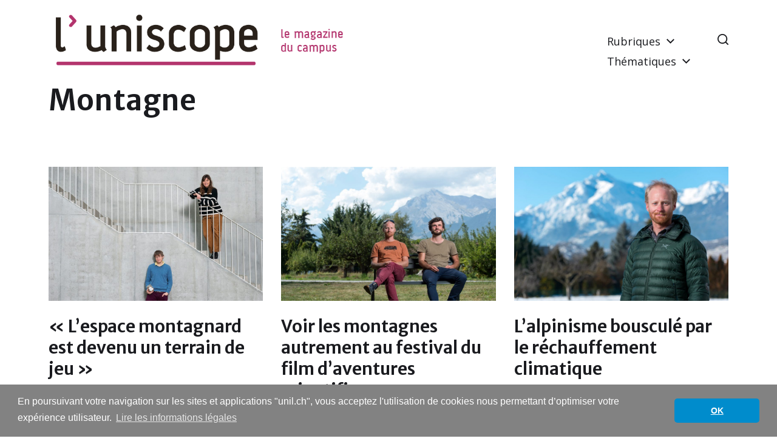

--- FILE ---
content_type: text/html; charset=UTF-8
request_url: https://wp.unil.ch/uniscope/tag/montagne/
body_size: 19240
content:
<!DOCTYPE html>

<html class="no-js" lang="fr-FR">

	<head>

		<meta http-equiv="content-type" content="text/html" charset="UTF-8" />
		<meta name="viewport" content="width=device-width, initial-scale=1.0" />

		<link rel="profile" href="http://gmpg.org/xfn/11">

		<title>Montagne  - L&#039;uniscope</title>
<meta name="robots" content="follow, noindex">
<link rel='dns-prefetch' href='//cdnjs.cloudflare.com' />
<link rel='dns-prefetch' href='//static.addtoany.com' />
<link rel='dns-prefetch' href='//www.google.com' />
<style id='wp-img-auto-sizes-contain-inline-css' type='text/css'>
img:is([sizes=auto i],[sizes^="auto," i]){contain-intrinsic-size:3000px 1500px}
/*# sourceURL=wp-img-auto-sizes-contain-inline-css */
</style>
<style id='wp-block-library-inline-css' type='text/css'>
:root{--wp-block-synced-color:#7a00df;--wp-block-synced-color--rgb:122,0,223;--wp-bound-block-color:var(--wp-block-synced-color);--wp-editor-canvas-background:#ddd;--wp-admin-theme-color:#007cba;--wp-admin-theme-color--rgb:0,124,186;--wp-admin-theme-color-darker-10:#006ba1;--wp-admin-theme-color-darker-10--rgb:0,107,160.5;--wp-admin-theme-color-darker-20:#005a87;--wp-admin-theme-color-darker-20--rgb:0,90,135;--wp-admin-border-width-focus:2px}@media (min-resolution:192dpi){:root{--wp-admin-border-width-focus:1.5px}}.wp-element-button{cursor:pointer}:root .has-very-light-gray-background-color{background-color:#eee}:root .has-very-dark-gray-background-color{background-color:#313131}:root .has-very-light-gray-color{color:#eee}:root .has-very-dark-gray-color{color:#313131}:root .has-vivid-green-cyan-to-vivid-cyan-blue-gradient-background{background:linear-gradient(135deg,#00d084,#0693e3)}:root .has-purple-crush-gradient-background{background:linear-gradient(135deg,#34e2e4,#4721fb 50%,#ab1dfe)}:root .has-hazy-dawn-gradient-background{background:linear-gradient(135deg,#faaca8,#dad0ec)}:root .has-subdued-olive-gradient-background{background:linear-gradient(135deg,#fafae1,#67a671)}:root .has-atomic-cream-gradient-background{background:linear-gradient(135deg,#fdd79a,#004a59)}:root .has-nightshade-gradient-background{background:linear-gradient(135deg,#330968,#31cdcf)}:root .has-midnight-gradient-background{background:linear-gradient(135deg,#020381,#2874fc)}:root{--wp--preset--font-size--normal:16px;--wp--preset--font-size--huge:42px}.has-regular-font-size{font-size:1em}.has-larger-font-size{font-size:2.625em}.has-normal-font-size{font-size:var(--wp--preset--font-size--normal)}.has-huge-font-size{font-size:var(--wp--preset--font-size--huge)}.has-text-align-center{text-align:center}.has-text-align-left{text-align:left}.has-text-align-right{text-align:right}.has-fit-text{white-space:nowrap!important}#end-resizable-editor-section{display:none}.aligncenter{clear:both}.items-justified-left{justify-content:flex-start}.items-justified-center{justify-content:center}.items-justified-right{justify-content:flex-end}.items-justified-space-between{justify-content:space-between}.screen-reader-text{border:0;clip-path:inset(50%);height:1px;margin:-1px;overflow:hidden;padding:0;position:absolute;width:1px;word-wrap:normal!important}.screen-reader-text:focus{background-color:#ddd;clip-path:none;color:#444;display:block;font-size:1em;height:auto;left:5px;line-height:normal;padding:15px 23px 14px;text-decoration:none;top:5px;width:auto;z-index:100000}html :where(.has-border-color){border-style:solid}html :where([style*=border-top-color]){border-top-style:solid}html :where([style*=border-right-color]){border-right-style:solid}html :where([style*=border-bottom-color]){border-bottom-style:solid}html :where([style*=border-left-color]){border-left-style:solid}html :where([style*=border-width]){border-style:solid}html :where([style*=border-top-width]){border-top-style:solid}html :where([style*=border-right-width]){border-right-style:solid}html :where([style*=border-bottom-width]){border-bottom-style:solid}html :where([style*=border-left-width]){border-left-style:solid}html :where(img[class*=wp-image-]){height:auto;max-width:100%}:where(figure){margin:0 0 1em}html :where(.is-position-sticky){--wp-admin--admin-bar--position-offset:var(--wp-admin--admin-bar--height,0px)}@media screen and (max-width:600px){html :where(.is-position-sticky){--wp-admin--admin-bar--position-offset:0px}}

/*# sourceURL=wp-block-library-inline-css */
</style><style id='global-styles-inline-css' type='text/css'>
:root{--wp--preset--aspect-ratio--square: 1;--wp--preset--aspect-ratio--4-3: 4/3;--wp--preset--aspect-ratio--3-4: 3/4;--wp--preset--aspect-ratio--3-2: 3/2;--wp--preset--aspect-ratio--2-3: 2/3;--wp--preset--aspect-ratio--16-9: 16/9;--wp--preset--aspect-ratio--9-16: 9/16;--wp--preset--color--black: #000000;--wp--preset--color--cyan-bluish-gray: #abb8c3;--wp--preset--color--white: #ffffff;--wp--preset--color--pale-pink: #f78da7;--wp--preset--color--vivid-red: #cf2e2e;--wp--preset--color--luminous-vivid-orange: #ff6900;--wp--preset--color--luminous-vivid-amber: #fcb900;--wp--preset--color--light-green-cyan: #7bdcb5;--wp--preset--color--vivid-green-cyan: #00d084;--wp--preset--color--pale-cyan-blue: #8ed1fc;--wp--preset--color--vivid-cyan-blue: #0693e3;--wp--preset--color--vivid-purple: #9b51e0;--wp--preset--color--accent: #9c006d;--wp--preset--color--primary: #1A1B1F;--wp--preset--color--headings: #1A1B1F;--wp--preset--color--buttons-background: #9c006d;--wp--preset--color--buttons-text: #FFFFFF;--wp--preset--color--secondary: #747579;--wp--preset--color--border: #E1E1E3;--wp--preset--color--light-background: #F1F1F3;--wp--preset--color--background: #FFFFFF;--wp--preset--gradient--vivid-cyan-blue-to-vivid-purple: linear-gradient(135deg,rgb(6,147,227) 0%,rgb(155,81,224) 100%);--wp--preset--gradient--light-green-cyan-to-vivid-green-cyan: linear-gradient(135deg,rgb(122,220,180) 0%,rgb(0,208,130) 100%);--wp--preset--gradient--luminous-vivid-amber-to-luminous-vivid-orange: linear-gradient(135deg,rgb(252,185,0) 0%,rgb(255,105,0) 100%);--wp--preset--gradient--luminous-vivid-orange-to-vivid-red: linear-gradient(135deg,rgb(255,105,0) 0%,rgb(207,46,46) 100%);--wp--preset--gradient--very-light-gray-to-cyan-bluish-gray: linear-gradient(135deg,rgb(238,238,238) 0%,rgb(169,184,195) 100%);--wp--preset--gradient--cool-to-warm-spectrum: linear-gradient(135deg,rgb(74,234,220) 0%,rgb(151,120,209) 20%,rgb(207,42,186) 40%,rgb(238,44,130) 60%,rgb(251,105,98) 80%,rgb(254,248,76) 100%);--wp--preset--gradient--blush-light-purple: linear-gradient(135deg,rgb(255,206,236) 0%,rgb(152,150,240) 100%);--wp--preset--gradient--blush-bordeaux: linear-gradient(135deg,rgb(254,205,165) 0%,rgb(254,45,45) 50%,rgb(107,0,62) 100%);--wp--preset--gradient--luminous-dusk: linear-gradient(135deg,rgb(255,203,112) 0%,rgb(199,81,192) 50%,rgb(65,88,208) 100%);--wp--preset--gradient--pale-ocean: linear-gradient(135deg,rgb(255,245,203) 0%,rgb(182,227,212) 50%,rgb(51,167,181) 100%);--wp--preset--gradient--electric-grass: linear-gradient(135deg,rgb(202,248,128) 0%,rgb(113,206,126) 100%);--wp--preset--gradient--midnight: linear-gradient(135deg,rgb(2,3,129) 0%,rgb(40,116,252) 100%);--wp--preset--font-size--small: 16px;--wp--preset--font-size--medium: 20px;--wp--preset--font-size--large: 24px;--wp--preset--font-size--x-large: 42px;--wp--preset--font-size--normal: 19px;--wp--preset--font-size--larger: 32px;--wp--preset--spacing--20: 0.44rem;--wp--preset--spacing--30: 0.67rem;--wp--preset--spacing--40: 1rem;--wp--preset--spacing--50: 1.5rem;--wp--preset--spacing--60: 2.25rem;--wp--preset--spacing--70: 3.38rem;--wp--preset--spacing--80: 5.06rem;--wp--preset--shadow--natural: 6px 6px 9px rgba(0, 0, 0, 0.2);--wp--preset--shadow--deep: 12px 12px 50px rgba(0, 0, 0, 0.4);--wp--preset--shadow--sharp: 6px 6px 0px rgba(0, 0, 0, 0.2);--wp--preset--shadow--outlined: 6px 6px 0px -3px rgb(255, 255, 255), 6px 6px rgb(0, 0, 0);--wp--preset--shadow--crisp: 6px 6px 0px rgb(0, 0, 0);}:where(.is-layout-flex){gap: 0.5em;}:where(.is-layout-grid){gap: 0.5em;}body .is-layout-flex{display: flex;}.is-layout-flex{flex-wrap: wrap;align-items: center;}.is-layout-flex > :is(*, div){margin: 0;}body .is-layout-grid{display: grid;}.is-layout-grid > :is(*, div){margin: 0;}:where(.wp-block-columns.is-layout-flex){gap: 2em;}:where(.wp-block-columns.is-layout-grid){gap: 2em;}:where(.wp-block-post-template.is-layout-flex){gap: 1.25em;}:where(.wp-block-post-template.is-layout-grid){gap: 1.25em;}.has-black-color{color: var(--wp--preset--color--black) !important;}.has-cyan-bluish-gray-color{color: var(--wp--preset--color--cyan-bluish-gray) !important;}.has-white-color{color: var(--wp--preset--color--white) !important;}.has-pale-pink-color{color: var(--wp--preset--color--pale-pink) !important;}.has-vivid-red-color{color: var(--wp--preset--color--vivid-red) !important;}.has-luminous-vivid-orange-color{color: var(--wp--preset--color--luminous-vivid-orange) !important;}.has-luminous-vivid-amber-color{color: var(--wp--preset--color--luminous-vivid-amber) !important;}.has-light-green-cyan-color{color: var(--wp--preset--color--light-green-cyan) !important;}.has-vivid-green-cyan-color{color: var(--wp--preset--color--vivid-green-cyan) !important;}.has-pale-cyan-blue-color{color: var(--wp--preset--color--pale-cyan-blue) !important;}.has-vivid-cyan-blue-color{color: var(--wp--preset--color--vivid-cyan-blue) !important;}.has-vivid-purple-color{color: var(--wp--preset--color--vivid-purple) !important;}.has-black-background-color{background-color: var(--wp--preset--color--black) !important;}.has-cyan-bluish-gray-background-color{background-color: var(--wp--preset--color--cyan-bluish-gray) !important;}.has-white-background-color{background-color: var(--wp--preset--color--white) !important;}.has-pale-pink-background-color{background-color: var(--wp--preset--color--pale-pink) !important;}.has-vivid-red-background-color{background-color: var(--wp--preset--color--vivid-red) !important;}.has-luminous-vivid-orange-background-color{background-color: var(--wp--preset--color--luminous-vivid-orange) !important;}.has-luminous-vivid-amber-background-color{background-color: var(--wp--preset--color--luminous-vivid-amber) !important;}.has-light-green-cyan-background-color{background-color: var(--wp--preset--color--light-green-cyan) !important;}.has-vivid-green-cyan-background-color{background-color: var(--wp--preset--color--vivid-green-cyan) !important;}.has-pale-cyan-blue-background-color{background-color: var(--wp--preset--color--pale-cyan-blue) !important;}.has-vivid-cyan-blue-background-color{background-color: var(--wp--preset--color--vivid-cyan-blue) !important;}.has-vivid-purple-background-color{background-color: var(--wp--preset--color--vivid-purple) !important;}.has-black-border-color{border-color: var(--wp--preset--color--black) !important;}.has-cyan-bluish-gray-border-color{border-color: var(--wp--preset--color--cyan-bluish-gray) !important;}.has-white-border-color{border-color: var(--wp--preset--color--white) !important;}.has-pale-pink-border-color{border-color: var(--wp--preset--color--pale-pink) !important;}.has-vivid-red-border-color{border-color: var(--wp--preset--color--vivid-red) !important;}.has-luminous-vivid-orange-border-color{border-color: var(--wp--preset--color--luminous-vivid-orange) !important;}.has-luminous-vivid-amber-border-color{border-color: var(--wp--preset--color--luminous-vivid-amber) !important;}.has-light-green-cyan-border-color{border-color: var(--wp--preset--color--light-green-cyan) !important;}.has-vivid-green-cyan-border-color{border-color: var(--wp--preset--color--vivid-green-cyan) !important;}.has-pale-cyan-blue-border-color{border-color: var(--wp--preset--color--pale-cyan-blue) !important;}.has-vivid-cyan-blue-border-color{border-color: var(--wp--preset--color--vivid-cyan-blue) !important;}.has-vivid-purple-border-color{border-color: var(--wp--preset--color--vivid-purple) !important;}.has-vivid-cyan-blue-to-vivid-purple-gradient-background{background: var(--wp--preset--gradient--vivid-cyan-blue-to-vivid-purple) !important;}.has-light-green-cyan-to-vivid-green-cyan-gradient-background{background: var(--wp--preset--gradient--light-green-cyan-to-vivid-green-cyan) !important;}.has-luminous-vivid-amber-to-luminous-vivid-orange-gradient-background{background: var(--wp--preset--gradient--luminous-vivid-amber-to-luminous-vivid-orange) !important;}.has-luminous-vivid-orange-to-vivid-red-gradient-background{background: var(--wp--preset--gradient--luminous-vivid-orange-to-vivid-red) !important;}.has-very-light-gray-to-cyan-bluish-gray-gradient-background{background: var(--wp--preset--gradient--very-light-gray-to-cyan-bluish-gray) !important;}.has-cool-to-warm-spectrum-gradient-background{background: var(--wp--preset--gradient--cool-to-warm-spectrum) !important;}.has-blush-light-purple-gradient-background{background: var(--wp--preset--gradient--blush-light-purple) !important;}.has-blush-bordeaux-gradient-background{background: var(--wp--preset--gradient--blush-bordeaux) !important;}.has-luminous-dusk-gradient-background{background: var(--wp--preset--gradient--luminous-dusk) !important;}.has-pale-ocean-gradient-background{background: var(--wp--preset--gradient--pale-ocean) !important;}.has-electric-grass-gradient-background{background: var(--wp--preset--gradient--electric-grass) !important;}.has-midnight-gradient-background{background: var(--wp--preset--gradient--midnight) !important;}.has-small-font-size{font-size: var(--wp--preset--font-size--small) !important;}.has-medium-font-size{font-size: var(--wp--preset--font-size--medium) !important;}.has-large-font-size{font-size: var(--wp--preset--font-size--large) !important;}.has-x-large-font-size{font-size: var(--wp--preset--font-size--x-large) !important;}
/*# sourceURL=global-styles-inline-css */
</style>

<style id='classic-theme-styles-inline-css' type='text/css'>
/*! This file is auto-generated */
.wp-block-button__link{color:#fff;background-color:#32373c;border-radius:9999px;box-shadow:none;text-decoration:none;padding:calc(.667em + 2px) calc(1.333em + 2px);font-size:1.125em}.wp-block-file__button{background:#32373c;color:#fff;text-decoration:none}
/*# sourceURL=/wp-includes/css/classic-themes.min.css */
</style>
<link rel='stylesheet' id='unil-cookie-consent-library-style-css' href='//cdnjs.cloudflare.com/ajax/libs/cookieconsent2/3.1.0/cookieconsent.min.css' type='text/css' media='all' />
<link rel='stylesheet' id='chaplin-google-fonts-css' href='//fonts.googleapis.com/css?family=Merriweather+Sans%3A400%2C700%2C400italic%2C700italic%2C600%2C600italic%7COpen+Sans%3A400%2C500%2C600%2C700%2C400italic%2C700italic&#038;ver=1' type='text/css' media='all' />
<link rel='stylesheet' id='chaplin-font-awesome-css' href='https://wp.unil.ch/uniscope/wp-content/themes/chaplin/assets/css/font-awesome.css?ver=5.15.1' type='text/css' media='all' />
<link rel='stylesheet' id='chaplin-style-css' href='https://wp.unil.ch/uniscope/wp-content/themes/chaplin/style.css?ver=2.6.8' type='text/css' media='all' />
<style id='chaplin-style-inline-css' type='text/css'>
:root{--body-font:Open Sans,-apple-system,BlinkMacSystemFont,'Helvetica Neue',Helvetica,sans-serif;--headings-font:Merriweather Sans,-apple-system,BlinkMacSystemFont,'Helvetica Neue',Helvetica,sans-serif;--headings-weight:600;--accent-color:#9c006d}body,.ff-body{font-family:Open Sans,-apple-system,BlinkMacSystemFont,'Helvetica Neue',Helvetica,sans-serif}h1,h2,h3,h4,h5,h6,.faux-heading,.ff-headings{font-family:Merriweather Sans,-apple-system,BlinkMacSystemFont,'Helvetica Neue',Helvetica,sans-serif}h1,h2,h3,h4,h5,h6,.faux-heading,.fw-headings{font-weight:600}.bg-accent,.bg-accent-hover:hover,:root .has-accent-background-color,button,.button,.faux-button,.wp-block-button__link,:root .wp-block-file a.wp-block-file__button,input[type='button'],input[type='reset'],input[type='submit'],:root .woocommerce #respond input#submit,:root .woocommerce a.button,:root .woocommerce button.button,:root .woocommerce input.button{background-color:#9c006d}@supports ( color:color( display-p3 0 0 0 / 1 ) ){.bg-accent,.bg-accent-hover:hover,:root .has-accent-background-color,button,.button,.faux-button,.wp-block-button__link,:root .wp-block-file a.wp-block-file__button,input[type='button'],input[type='reset'],input[type='submit'],:root .woocommerce #respond input#submit,:root .woocommerce a.button,:root .woocommerce button.button,:root .woocommerce input.button{background-color:color( display-p3 0.612 0 0.427 / 1 )}}.border-color-accent,.border-color-accent-hover:hover,blockquote{border-color:#9c006d}@supports ( color:color( display-p3 0 0 0 / 1 ) ){.border-color-accent,.border-color-accent-hover:hover,blockquote{border-color:color( display-p3 0.612 0 0.427 / 1 )}}.color-accent,.color-accent-hover:hover,:root .has-accent-color,a,.is-style-outline .wp-block-button__link:not(.has-text-color),.wp-block-button__link.is-style-outline{color:#9c006d}@supports ( color:color( display-p3 0 0 0 / 1 ) ){.color-accent,.color-accent-hover:hover,:root .has-accent-color,a,.is-style-outline .wp-block-button__link:not(.has-text-color),.wp-block-button__link.is-style-outline{color:color( display-p3 0.612 0 0.427 / 1 )}}.fill-children-accent,.fill-children-accent *{fill:#9c006d}@supports ( color:color( display-p3 0 0 0 / 1 ) ){.fill-children-accent,.fill-children-accent *{fill:color( display-p3 0.612 0 0.427 / 1 )}}
/*# sourceURL=chaplin-style-inline-css */
</style>
<link rel='stylesheet' id='chaplin-print-styles-css' href='https://wp.unil.ch/uniscope/wp-content/themes/chaplin/assets/css/print.css?ver=2.6.8' type='text/css' media='print' />
<link rel='stylesheet' id='fancybox-css' href='https://wp.unil.ch/uniscope/wp-content/plugins/easy-fancybox/fancybox/1.5.4/jquery.fancybox.min.css?ver=6.9' type='text/css' media='screen' />
<link rel='stylesheet' id='addtoany-css' href='https://wp.unil.ch/uniscope/wp-content/plugins/add-to-any/addtoany.min.css?ver=1.16' type='text/css' media='all' />
<script type="text/javascript" id="addtoany-core-js-before">
/* <![CDATA[ */
window.a2a_config=window.a2a_config||{};a2a_config.callbacks=[];a2a_config.overlays=[];a2a_config.templates={};a2a_localize = {
	Share: "Partager",
	Save: "Enregistrer",
	Subscribe: "S'abonner",
	Email: "E-mail",
	Bookmark: "Marque-page",
	ShowAll: "Montrer tout",
	ShowLess: "Montrer moins",
	FindServices: "Trouver des service(s)",
	FindAnyServiceToAddTo: "Trouver instantan&eacute;ment des services &agrave; ajouter &agrave;",
	PoweredBy: "Propuls&eacute; par",
	ShareViaEmail: "Partager par e-mail",
	SubscribeViaEmail: "S’abonner par e-mail",
	BookmarkInYourBrowser: "Ajouter un signet dans votre navigateur",
	BookmarkInstructions: "Appuyez sur Ctrl+D ou \u2318+D pour mettre cette page en signet",
	AddToYourFavorites: "Ajouter &agrave; vos favoris",
	SendFromWebOrProgram: "Envoyer depuis n’importe quelle adresse e-mail ou logiciel e-mail",
	EmailProgram: "Programme d’e-mail",
	More: "Plus&#8230;",
	ThanksForSharing: "Merci de partager !",
	ThanksForFollowing: "Merci de nous suivre !"
};

a2a_config.icon_color="#9c006d,#ffffff";

//# sourceURL=addtoany-core-js-before
/* ]]> */
</script>
<script type="text/javascript" defer src="https://static.addtoany.com/menu/page.js" id="addtoany-core-js"></script>
<script type="text/javascript" src="https://wp.unil.ch/uniscope/wp-includes/js/jquery/jquery.min.js?ver=3.7.1" id="jquery-core-js"></script>
<script type="text/javascript" src="https://wp.unil.ch/uniscope/wp-includes/js/jquery/jquery-migrate.min.js?ver=3.4.1" id="jquery-migrate-js"></script>
<script type="text/javascript" defer src="https://wp.unil.ch/uniscope/wp-content/plugins/add-to-any/addtoany.min.js?ver=1.1" id="addtoany-jquery-js"></script>
<script type="text/javascript" src="https://wp.unil.ch/uniscope/wp-includes/js/imagesloaded.min.js?ver=5.0.0" id="imagesloaded-js"></script>
<script type="text/javascript" src="https://wp.unil.ch/uniscope/wp-content/themes/chaplin/assets/js/modernizr-touchevents.min.js?ver=3.6.0" id="chaplin-modernizr-js"></script>
<script type="text/javascript" id="chaplin-construct-js-extra">
/* <![CDATA[ */
var chaplin_ajax_load_more = {"ajaxurl":"https://wp.unil.ch/uniscope/wp-admin/admin-ajax.php"};
//# sourceURL=chaplin-construct-js-extra
/* ]]> */
</script>
<script type="text/javascript" src="https://wp.unil.ch/uniscope/wp-content/themes/chaplin/assets/js/construct.js?ver=2.6.8" id="chaplin-construct-js"></script>
<link rel="https://api.w.org/" href="https://wp.unil.ch/uniscope/wp-json/" /><link rel="alternate" title="JSON" type="application/json" href="https://wp.unil.ch/uniscope/wp-json/wp/v2/tags/162" />		<!-- Custom Logo: hide header text -->
		<style id="custom-logo-css" type="text/css">
			.site-title, .site-description {
				position: absolute;
				clip-path: inset(50%);
			}
		</style>
		
		<!-- GA Google Analytics @ https://m0n.co/ga -->
		<script async src="https://www.googletagmanager.com/gtag/js?id=G-5DEHXCH0J7"></script>
		<script>
			window.dataLayer = window.dataLayer || [];
			function gtag(){dataLayer.push(arguments);}
			gtag('js', new Date());
			gtag('config', 'G-5DEHXCH0J7');
		</script>

			<script>document.documentElement.className = document.documentElement.className.replace( 'no-js', 'js' );</script>
		<style id="uagb-style-conditional-extension">@media (min-width: 1025px){body .uag-hide-desktop.uagb-google-map__wrap,body .uag-hide-desktop{display:none !important}}@media (min-width: 768px) and (max-width: 1024px){body .uag-hide-tab.uagb-google-map__wrap,body .uag-hide-tab{display:none !important}}@media (max-width: 767px){body .uag-hide-mob.uagb-google-map__wrap,body .uag-hide-mob{display:none !important}}</style>		<style type="text/css" id="wp-custom-css">
			.pasmarge {margin-bottom: 0rem;
margin-top: 0rem;}

/* HEADER */

#site-header {padding-bottom: 0; margin-bottom: 5px; padding-top: 0;}

.toggle-text {display: none !important;}

/* Menu */

ul.main-menu-alt {display: inline;}

.main-menu-alt ul a {padding-bottom: 0; line-height: 15px;}

/* HOMEPAGE */

.home .entry-title {display: none;}

.home .post-inner {padding-top: 0;}

.home #site-header {padding-bottom: 0;}

.liensrouges a {color: #ae056e;}

.lien-ns a {text-decoration: none;}

.lien-ns a:hover {text-decoration: underline;}

/* eclairages */

.eclairages {margin-top: 10px;}

/* aussi dans l'actu */

.liste-aussi {margin-left: -20px;}

.liste-aussi h6 {font-size: 16px; margin-bottom: 5px;}

.liste-aussi h6 a:before {content: "› ";}

.liste-aussi a {text-decoration: none;}

@media only screen and (max-width: 785px){
.liste-aussi .wp-block-post-excerpt {margin-bottom: 20px;}}

/* podcast */

.podcast {padding: 25px 0 0 0 !important;}

.podcast .uagb-post-grid-byline {display:none !important;}

.podcast h6 {padding-bottom : 0px !important;}

/* Galerie */

.liste-galerie {margin-left: -20px;}

/* séparateur */

.look-hr {margin: 0;}
hr {border-top: 5px solid #ae056e !important;}

/* bouton */

.look-bouton a {padding: 5px 10px; font-size: 18px; height: 40px; line-height: 30px;}

/* CONTENT */

.intro-text {display: none;}

.entry-content {max-width: 68rem;}

.uniscope img {border: 1px solid #c9c9c9;}

/* titres */

.entry-content h1 {text-transform: uppercase; font-size: 45px;}

.entry-content h1 a {text-decoration: none;}

.entry-content h2 a {text-decoration: none;}

.entry-content h1 a:hover {text-decoration: underline;}

.entry-content h2 a:hover {text-decoration: underline;}

.sansmargehaut {margin-top : 0;}

.page-id-9529 .entry-title {display: none;}

/* images */

figcaption {color: #525560; font-size: 16px; line-height: 1.3;}

.wp-caption-text {color: #525560; font-size: 16px; line-height: 1.3;}

.alignfull {margin-bottom: 0;}

.wp-block-media-text {margin-top: 0px; margin-bottom: 0px;}

@media only screen and (max-width: 600px){
	.blocks-gallery-item__caption {display: none;}}

/* Masquer images à la une */

.postid-2355 .featured-media {display: none;}

.postid-909 .featured-media {display: none;}

.postid-2986 .featured-media {display: none;}

.postid-3448 .featured-media {display: none;}

.postid-3278 .featured-media {display: none;}

.postid-3640 .featured-media {display: none;}

.postid-3766 .featured-media {display: none;}

.postid-4561 .featured-media {display: none;}

.postid-4894 .featured-media {display: none;}

.postid-5139 .featured-media {display: none;}

.postid-6997 .featured-media {display: none;}

/* Masquer auteur */ 

.postid-12403 .post-author {display: none;}

.postid-12918 .post-author {display: none;}

.postid-13406 .post-author {display: none;}


/* Navigation des articles */

nav {display: none;}

/* Affichage des catégories */

.archive-title {visibility: hidden;}

.archive-title span {visibility: visible; float: left;}

/* Page Archives */

.page-id-2227 .wp-block-archives li a {font-size: 17px; font-weight: 600;}

.page-id-2227 .wp-block-categories li a {font-size: 17px; font-weight: 600;}

.archives a {text-decoration: none; font-weight: 600;}

/* accordéon */

details {border: 1px solid #f1f2f6;}

details.wp-block-details summary {padding: 10px 12px 10px 18px; background-color: #f1f2f6; font-size: 18px; display: list-item;}

details + p {padding-top: 220px !important;}

details p {padding: 10px;}

details.wp-block-details {margin-bottom: 0.7em;}

/* FOOTER */

@media only screen and (min-width: 700px){
.footer-widgets-outer-wrapper {margin-top: 0;}}

.widget-title {font-size: 18px; font-weight: bold;}

/* nuage de mots-clés */

.tagcloud a {color: #2e3036;}

/* mailpoet */

#mailpoet_form_1 form {padding: 0 !important;}
		</style>
		
	<link rel='stylesheet' id='mailpoet_public-css' href='https://wp.unil.ch/uniscope/wp-content/plugins/mailpoet/assets/dist/css/mailpoet-public.b1f0906e.css?ver=6.9' type='text/css' media='all' />
<link rel='stylesheet' id='mailpoet_custom_fonts_0-css' href='https://fonts.googleapis.com/css?family=Abril+FatFace%3A400%2C400i%2C700%2C700i%7CAlegreya%3A400%2C400i%2C700%2C700i%7CAlegreya+Sans%3A400%2C400i%2C700%2C700i%7CAmatic+SC%3A400%2C400i%2C700%2C700i%7CAnonymous+Pro%3A400%2C400i%2C700%2C700i%7CArchitects+Daughter%3A400%2C400i%2C700%2C700i%7CArchivo%3A400%2C400i%2C700%2C700i%7CArchivo+Narrow%3A400%2C400i%2C700%2C700i%7CAsap%3A400%2C400i%2C700%2C700i%7CBarlow%3A400%2C400i%2C700%2C700i%7CBioRhyme%3A400%2C400i%2C700%2C700i%7CBonbon%3A400%2C400i%2C700%2C700i%7CCabin%3A400%2C400i%2C700%2C700i%7CCairo%3A400%2C400i%2C700%2C700i%7CCardo%3A400%2C400i%2C700%2C700i%7CChivo%3A400%2C400i%2C700%2C700i%7CConcert+One%3A400%2C400i%2C700%2C700i%7CCormorant%3A400%2C400i%2C700%2C700i%7CCrimson+Text%3A400%2C400i%2C700%2C700i%7CEczar%3A400%2C400i%2C700%2C700i%7CExo+2%3A400%2C400i%2C700%2C700i%7CFira+Sans%3A400%2C400i%2C700%2C700i%7CFjalla+One%3A400%2C400i%2C700%2C700i%7CFrank+Ruhl+Libre%3A400%2C400i%2C700%2C700i%7CGreat+Vibes%3A400%2C400i%2C700%2C700i&#038;ver=6.9' type='text/css' media='all' />
<link rel='stylesheet' id='mailpoet_custom_fonts_1-css' href='https://fonts.googleapis.com/css?family=Heebo%3A400%2C400i%2C700%2C700i%7CIBM+Plex%3A400%2C400i%2C700%2C700i%7CInconsolata%3A400%2C400i%2C700%2C700i%7CIndie+Flower%3A400%2C400i%2C700%2C700i%7CInknut+Antiqua%3A400%2C400i%2C700%2C700i%7CInter%3A400%2C400i%2C700%2C700i%7CKarla%3A400%2C400i%2C700%2C700i%7CLibre+Baskerville%3A400%2C400i%2C700%2C700i%7CLibre+Franklin%3A400%2C400i%2C700%2C700i%7CMontserrat%3A400%2C400i%2C700%2C700i%7CNeuton%3A400%2C400i%2C700%2C700i%7CNotable%3A400%2C400i%2C700%2C700i%7CNothing+You+Could+Do%3A400%2C400i%2C700%2C700i%7CNoto+Sans%3A400%2C400i%2C700%2C700i%7CNunito%3A400%2C400i%2C700%2C700i%7COld+Standard+TT%3A400%2C400i%2C700%2C700i%7COxygen%3A400%2C400i%2C700%2C700i%7CPacifico%3A400%2C400i%2C700%2C700i%7CPoppins%3A400%2C400i%2C700%2C700i%7CProza+Libre%3A400%2C400i%2C700%2C700i%7CPT+Sans%3A400%2C400i%2C700%2C700i%7CPT+Serif%3A400%2C400i%2C700%2C700i%7CRakkas%3A400%2C400i%2C700%2C700i%7CReenie+Beanie%3A400%2C400i%2C700%2C700i%7CRoboto+Slab%3A400%2C400i%2C700%2C700i&#038;ver=6.9' type='text/css' media='all' />
<link rel='stylesheet' id='mailpoet_custom_fonts_2-css' href='https://fonts.googleapis.com/css?family=Ropa+Sans%3A400%2C400i%2C700%2C700i%7CRubik%3A400%2C400i%2C700%2C700i%7CShadows+Into+Light%3A400%2C400i%2C700%2C700i%7CSpace+Mono%3A400%2C400i%2C700%2C700i%7CSpectral%3A400%2C400i%2C700%2C700i%7CSue+Ellen+Francisco%3A400%2C400i%2C700%2C700i%7CTitillium+Web%3A400%2C400i%2C700%2C700i%7CUbuntu%3A400%2C400i%2C700%2C700i%7CVarela%3A400%2C400i%2C700%2C700i%7CVollkorn%3A400%2C400i%2C700%2C700i%7CWork+Sans%3A400%2C400i%2C700%2C700i%7CYatra+One%3A400%2C400i%2C700%2C700i&#038;ver=6.9' type='text/css' media='all' />
</head>

	<body class="archive tag tag-montagne tag-162 wp-custom-logo wp-theme-chaplin pagination-type-button has-sticky-header disable-menu-modal-on-desktop has-overlay-logo has-no-pagination not-showing-comments">

		
		<a class="skip-link faux-button" href="#site-content">Passer au contenu</a>

		
			<header id="site-header">

				
				<div class="header-inner stick-me">

					<div class="section-inner">

						<div class="header-titles">

															<div class="site-logo faux-heading">
		<a href="https://wp.unil.ch/uniscope/" rel="home" class="custom-logo-link custom-logo">
			<img src="https://wp.unil.ch/uniscope/files/2025/06/uniscope-logo.png" width="400" height="70"  alt="uniscope logo" />
		</a>

		<span class="screen-reader-text">L&#039;uniscope</span></div>
							
															<div class="site-description">le magazine en ligne du campus de l&#039;UNIL</div>
							
						</div><!-- .header-titles -->

						<div class="header-navigation-wrapper">

							
							<div class="main-menu-alt-container hide-js">

								<ul class="main-menu-alt dropdown-menu reset-list-style">
									<li id="menu-item-1142" class="menu-item menu-item-type-custom menu-item-object-custom menu-item-has-children menu-item-1142"><div class="link-icon-wrapper fill-children-current-color"><a href="#">Rubriques</a><svg class="svg-icon" aria-hidden="true" role="img" focusable="false" xmlns="http://www.w3.org/2000/svg" width="20" height="12" viewBox="0 0 20 12"><polygon fill="" fill-rule="evenodd" points="1319.899 365.778 1327.678 358 1329.799 360.121 1319.899 370.021 1310 360.121 1312.121 358" transform="translate(-1310 -358)" /></svg></div>
<ul class="sub-menu">
	<li id="menu-item-9518" class="menu-item menu-item-type-custom menu-item-object-custom menu-item-has-children menu-item-9518"><div class="link-icon-wrapper fill-children-current-color"><a href="#">L&rsquo;actUNIL</a><svg class="svg-icon" aria-hidden="true" role="img" focusable="false" xmlns="http://www.w3.org/2000/svg" width="20" height="12" viewBox="0 0 20 12"><polygon fill="" fill-rule="evenodd" points="1319.899 365.778 1327.678 358 1329.799 360.121 1319.899 370.021 1310 360.121 1312.121 358" transform="translate(-1310 -358)" /></svg></div>
	<ul class="sub-menu">
		<li id="menu-item-766" class="menu-item menu-item-type-taxonomy menu-item-object-category menu-item-766"><a href="https://wp.unil.ch/uniscope/actunil/institution/">Institution</a></li>
		<li id="menu-item-767" class="menu-item menu-item-type-taxonomy menu-item-object-category menu-item-767"><a href="https://wp.unil.ch/uniscope/actunil/recherche/">Recherche</a></li>
		<li id="menu-item-763" class="menu-item menu-item-type-taxonomy menu-item-object-category menu-item-763"><a href="https://wp.unil.ch/uniscope/actunil/enseignement/">Enseignement</a></li>
		<li id="menu-item-762" class="menu-item menu-item-type-taxonomy menu-item-object-category menu-item-762"><a href="https://wp.unil.ch/uniscope/actunil/campus/">Campus</a></li>
		<li id="menu-item-764" class="menu-item menu-item-type-taxonomy menu-item-object-category menu-item-764"><a href="https://wp.unil.ch/uniscope/actunil/evenements/">Événements</a></li>
	</ul>
</li>
	<li id="menu-item-1143" class="menu-item menu-item-type-custom menu-item-object-custom menu-item-has-children menu-item-1143"><div class="link-icon-wrapper fill-children-current-color"><a href="#">Focus</a><svg class="svg-icon" aria-hidden="true" role="img" focusable="false" xmlns="http://www.w3.org/2000/svg" width="20" height="12" viewBox="0 0 20 12"><polygon fill="" fill-rule="evenodd" points="1319.899 365.778 1327.678 358 1329.799 360.121 1319.899 370.021 1310 360.121 1312.121 358" transform="translate(-1310 -358)" /></svg></div>
	<ul class="sub-menu">
		<li id="menu-item-9520" class="menu-item menu-item-type-taxonomy menu-item-object-category menu-item-9520"><a href="https://wp.unil.ch/uniscope/focus/portrait/">Portrait</a></li>
		<li id="menu-item-805" class="menu-item menu-item-type-taxonomy menu-item-object-category menu-item-805"><a href="https://wp.unil.ch/uniscope/focus/grand-invite/">Grand·e invité·e</a></li>
	</ul>
</li>
	<li id="menu-item-9517" class="menu-item menu-item-type-custom menu-item-object-custom menu-item-has-children menu-item-9517"><div class="link-icon-wrapper fill-children-current-color"><a href="#">Multimédias</a><svg class="svg-icon" aria-hidden="true" role="img" focusable="false" xmlns="http://www.w3.org/2000/svg" width="20" height="12" viewBox="0 0 20 12"><polygon fill="" fill-rule="evenodd" points="1319.899 365.778 1327.678 358 1329.799 360.121 1319.899 370.021 1310 360.121 1312.121 358" transform="translate(-1310 -358)" /></svg></div>
	<ul class="sub-menu">
		<li id="menu-item-516" class="menu-item menu-item-type-taxonomy menu-item-object-category menu-item-516"><a href="https://wp.unil.ch/uniscope/multimedias/podcast/">Podcasts</a></li>
		<li id="menu-item-520" class="menu-item menu-item-type-taxonomy menu-item-object-category menu-item-520"><a href="https://wp.unil.ch/uniscope/multimedias/video/">Vidéos</a></li>
		<li id="menu-item-9528" class="menu-item menu-item-type-taxonomy menu-item-object-category menu-item-9528"><a href="https://wp.unil.ch/uniscope/multimedias/galeries/">Galeries</a></li>
	</ul>
</li>
	<li id="menu-item-803" class="menu-item menu-item-type-taxonomy menu-item-object-category menu-item-803"><a href="https://wp.unil.ch/uniscope/le-coin-des-livres/">Le coin des livres</a></li>
</ul>
</li>
<li id="menu-item-1141" class="menu-item menu-item-type-custom menu-item-object-custom menu-item-has-children menu-item-1141"><div class="link-icon-wrapper fill-children-current-color"><a href="#">Thématiques</a><svg class="svg-icon" aria-hidden="true" role="img" focusable="false" xmlns="http://www.w3.org/2000/svg" width="20" height="12" viewBox="0 0 20 12"><polygon fill="" fill-rule="evenodd" points="1319.899 365.778 1327.678 358 1329.799 360.121 1319.899 370.021 1310 360.121 1312.121 358" transform="translate(-1310 -358)" /></svg></div>
<ul class="sub-menu">
	<li id="menu-item-807" class="menu-item menu-item-type-taxonomy menu-item-object-category menu-item-807"><a href="https://wp.unil.ch/uniscope/thematiques/biologie/">Biologie</a></li>
	<li id="menu-item-9519" class="menu-item menu-item-type-taxonomy menu-item-object-category menu-item-9519"><a href="https://wp.unil.ch/uniscope/thematiques/criminologie/">Criminologie</a></li>
	<li id="menu-item-750" class="menu-item menu-item-type-taxonomy menu-item-object-category menu-item-750"><a href="https://wp.unil.ch/uniscope/thematiques/culture/">Culture</a></li>
	<li id="menu-item-752" class="menu-item menu-item-type-taxonomy menu-item-object-category menu-item-752"><a href="https://wp.unil.ch/uniscope/thematiques/economie/">Economie</a></li>
	<li id="menu-item-753" class="menu-item menu-item-type-taxonomy menu-item-object-category menu-item-753"><a href="https://wp.unil.ch/uniscope/thematiques/environnement/">Environnement</a></li>
	<li id="menu-item-2732" class="menu-item menu-item-type-taxonomy menu-item-object-category menu-item-2732"><a href="https://wp.unil.ch/uniscope/thematiques/histoire/">Histoire</a></li>
	<li id="menu-item-755" class="menu-item menu-item-type-taxonomy menu-item-object-category menu-item-755"><a href="https://wp.unil.ch/uniscope/thematiques/lettres/">Lettres</a></li>
	<li id="menu-item-758" class="menu-item menu-item-type-taxonomy menu-item-object-category menu-item-758"><a href="https://wp.unil.ch/uniscope/thematiques/sante/">Santé</a></li>
	<li id="menu-item-759" class="menu-item menu-item-type-taxonomy menu-item-object-category menu-item-759"><a href="https://wp.unil.ch/uniscope/thematiques/societe/">Société</a></li>
	<li id="menu-item-760" class="menu-item menu-item-type-taxonomy menu-item-object-category menu-item-760"><a href="https://wp.unil.ch/uniscope/thematiques/sport/">Sport</a></li>
	<li id="menu-item-761" class="menu-item menu-item-type-taxonomy menu-item-object-category menu-item-761"><a href="https://wp.unil.ch/uniscope/thematiques/technologie/">Technologie</a></li>
</ul>
</li>
								</ul><!-- .main-menu-alt -->

							</div><!-- .main-menu-alt-container -->

							
							<div class="header-toggles hide-no-js">

								
									<a href="#" class="toggle search-toggle" data-toggle-target=".search-modal" data-toggle-screen-lock="true" data-toggle-body-class="showing-search-modal" data-set-focus=".search-modal .search-field" aria-pressed="false" role="button">
										<div class="toggle-text">
											Rechercher										</div>
										<svg class="svg-icon" aria-hidden="true" role="img" focusable="false" xmlns="http://www.w3.org/2000/svg" width="20" height="20" viewBox="0 0 20 20"><path fill="" d="M1148.0319,95.6176858 L1151.70711,99.2928932 C1152.09763,99.6834175 1152.09763,100.316582 1151.70711,100.707107 C1151.31658,101.097631 1150.68342,101.097631 1150.29289,100.707107 L1146.61769,97.0318993 C1145.07801,98.2635271 1143.12501,99 1141,99 C1136.02944,99 1132,94.9705627 1132,90 C1132,85.0294372 1136.02944,81 1141,81 C1145.97056,81 1150,85.0294372 1150,90 C1150,92.1250137 1149.26353,94.078015 1148.0319,95.6176858 Z M1146.04139,94.8563911 C1147.25418,93.5976949 1148,91.8859456 1148,90 C1148,86.1340067 1144.86599,83 1141,83 C1137.13401,83 1134,86.1340067 1134,90 C1134,93.8659933 1137.13401,97 1141,97 C1142.88595,97 1144.59769,96.2541764 1145.85639,95.0413859 C1145.88271,95.0071586 1145.91154,94.9742441 1145.94289,94.9428932 C1145.97424,94.9115423 1146.00716,94.8827083 1146.04139,94.8563911 Z" transform="translate(-1132 -81)" /></svg>									</a><!-- .search-toggle -->

									
								<a href="#" class="toggle nav-toggle" data-toggle-target=".menu-modal" data-toggle-screen-lock="true" data-toggle-body-class="showing-menu-modal" aria-pressed="false" data-set-focus=".menu-modal" role="button">
									<div class="toggle-text">
										Menu									</div>
									<div class="bars">
										<div class="bar"></div>
										<div class="bar"></div>
										<div class="bar"></div>
									</div><!-- .bars -->
								</a><!-- .nav-toggle -->

								
							</div><!-- .header-toggles -->

							
						</div><!-- .header-navigation-wrapper -->

					</div><!-- .section-inner -->

				</div><!-- .header-inner -->

				<div class="search-modal cover-modal" data-modal-target-string=".search-modal" aria-expanded="false">

	<div class="search-modal-inner modal-inner bg-body-background">

		<div class="section-inner">

			
			<form role="search" method="get" class="modal-search-form" action="https://wp.unil.ch/uniscope/">
				<label class="screen-reader-text" for="search-form-69713108be623">
					Rechercher:				</label>
				<input type="search" id="search-form-69713108be623" class="search-field" placeholder="Rechercher..." value="" name="s" />
				<button type="submit" class="search-submit">Rechercher</button>
			</form><!-- .search-form -->

			<a href="#" class="toggle search-untoggle fill-children-primary" data-toggle-target=".search-modal" data-toggle-screen-lock="true" data-toggle-body-class="showing-search-modal" data-set-focus="#site-header .search-toggle">
				<span class="screen-reader-text">Fermer la recherche</span>
				<svg class="svg-icon" aria-hidden="true" role="img" focusable="false" xmlns="http://www.w3.org/2000/svg" width="16" height="16" viewBox="0 0 16 16"><polygon fill="" fill-rule="evenodd" points="6.852 7.649 .399 1.195 1.445 .149 7.899 6.602 14.352 .149 15.399 1.195 8.945 7.649 15.399 14.102 14.352 15.149 7.899 8.695 1.445 15.149 .399 14.102" /></svg>			</a><!-- .search-toggle -->

		</div><!-- .section-inner -->

	</div><!-- .search-modal-inner -->

</div><!-- .menu-modal -->

				
			</header><!-- #site-header -->

			<div class="menu-modal cover-modal" data-modal-target-string=".menu-modal" aria-expanded="false">

	<div class="menu-modal-inner modal-inner bg-body-background">

		<div class="menu-wrapper section-inner">

			<div class="menu-top">

				<div class="menu-modal-toggles header-toggles">

					<a href="#" class="toggle nav-toggle nav-untoggle" data-toggle-target=".menu-modal" data-toggle-screen-lock="true" data-toggle-body-class="showing-menu-modal" aria-pressed="false" data-set-focus="#site-header .nav-toggle" role="button"> 
						<div class="toggle-text">
							Fermer						</div>
						<div class="bars">
							<div class="bar"></div>
							<div class="bar"></div>
							<div class="bar"></div>
						</div><!-- .bars -->
					</a><!-- .nav-toggle -->

				</div><!-- .menu-modal-toggles -->

				
				<ul class="main-menu reset-list-style">
					<li class="menu-item menu-item-type-custom menu-item-object-custom menu-item-has-children menu-item-1142"><div class="ancestor-wrapper"><a href="#">Rubriques</a><div class="sub-menu-toggle-wrapper"><a href="#" class="toggle sub-menu-toggle border-color-border fill-children-current-color" data-toggle-target=".menu-modal .menu-item-1142 &gt; .sub-menu" data-toggle-type="slidetoggle" data-toggle-duration="250"><span class="screen-reader-text">Afficher le sous menu</span><svg class="svg-icon" aria-hidden="true" role="img" focusable="false" xmlns="http://www.w3.org/2000/svg" width="20" height="12" viewBox="0 0 20 12"><polygon fill="" fill-rule="evenodd" points="1319.899 365.778 1327.678 358 1329.799 360.121 1319.899 370.021 1310 360.121 1312.121 358" transform="translate(-1310 -358)" /></svg></a></div></div><!-- .ancestor-wrapper -->
<ul class="sub-menu">
	<li class="menu-item menu-item-type-custom menu-item-object-custom menu-item-has-children menu-item-9518"><div class="ancestor-wrapper"><a href="#">L&rsquo;actUNIL</a><div class="sub-menu-toggle-wrapper"><a href="#" class="toggle sub-menu-toggle border-color-border fill-children-current-color" data-toggle-target=".menu-modal .menu-item-9518 &gt; .sub-menu" data-toggle-type="slidetoggle" data-toggle-duration="250"><span class="screen-reader-text">Afficher le sous menu</span><svg class="svg-icon" aria-hidden="true" role="img" focusable="false" xmlns="http://www.w3.org/2000/svg" width="20" height="12" viewBox="0 0 20 12"><polygon fill="" fill-rule="evenodd" points="1319.899 365.778 1327.678 358 1329.799 360.121 1319.899 370.021 1310 360.121 1312.121 358" transform="translate(-1310 -358)" /></svg></a></div></div><!-- .ancestor-wrapper -->
	<ul class="sub-menu">
		<li class="menu-item menu-item-type-taxonomy menu-item-object-category menu-item-766"><div class="ancestor-wrapper"><a href="https://wp.unil.ch/uniscope/actunil/institution/">Institution</a></div><!-- .ancestor-wrapper --></li>
		<li class="menu-item menu-item-type-taxonomy menu-item-object-category menu-item-767"><div class="ancestor-wrapper"><a href="https://wp.unil.ch/uniscope/actunil/recherche/">Recherche</a></div><!-- .ancestor-wrapper --></li>
		<li class="menu-item menu-item-type-taxonomy menu-item-object-category menu-item-763"><div class="ancestor-wrapper"><a href="https://wp.unil.ch/uniscope/actunil/enseignement/">Enseignement</a></div><!-- .ancestor-wrapper --></li>
		<li class="menu-item menu-item-type-taxonomy menu-item-object-category menu-item-762"><div class="ancestor-wrapper"><a href="https://wp.unil.ch/uniscope/actunil/campus/">Campus</a></div><!-- .ancestor-wrapper --></li>
		<li class="menu-item menu-item-type-taxonomy menu-item-object-category menu-item-764"><div class="ancestor-wrapper"><a href="https://wp.unil.ch/uniscope/actunil/evenements/">Événements</a></div><!-- .ancestor-wrapper --></li>
	</ul>
</li>
	<li class="menu-item menu-item-type-custom menu-item-object-custom menu-item-has-children menu-item-1143"><div class="ancestor-wrapper"><a href="#">Focus</a><div class="sub-menu-toggle-wrapper"><a href="#" class="toggle sub-menu-toggle border-color-border fill-children-current-color" data-toggle-target=".menu-modal .menu-item-1143 &gt; .sub-menu" data-toggle-type="slidetoggle" data-toggle-duration="250"><span class="screen-reader-text">Afficher le sous menu</span><svg class="svg-icon" aria-hidden="true" role="img" focusable="false" xmlns="http://www.w3.org/2000/svg" width="20" height="12" viewBox="0 0 20 12"><polygon fill="" fill-rule="evenodd" points="1319.899 365.778 1327.678 358 1329.799 360.121 1319.899 370.021 1310 360.121 1312.121 358" transform="translate(-1310 -358)" /></svg></a></div></div><!-- .ancestor-wrapper -->
	<ul class="sub-menu">
		<li class="menu-item menu-item-type-taxonomy menu-item-object-category menu-item-9520"><div class="ancestor-wrapper"><a href="https://wp.unil.ch/uniscope/focus/portrait/">Portrait</a></div><!-- .ancestor-wrapper --></li>
		<li class="menu-item menu-item-type-taxonomy menu-item-object-category menu-item-805"><div class="ancestor-wrapper"><a href="https://wp.unil.ch/uniscope/focus/grand-invite/">Grand·e invité·e</a></div><!-- .ancestor-wrapper --></li>
	</ul>
</li>
	<li class="menu-item menu-item-type-custom menu-item-object-custom menu-item-has-children menu-item-9517"><div class="ancestor-wrapper"><a href="#">Multimédias</a><div class="sub-menu-toggle-wrapper"><a href="#" class="toggle sub-menu-toggle border-color-border fill-children-current-color" data-toggle-target=".menu-modal .menu-item-9517 &gt; .sub-menu" data-toggle-type="slidetoggle" data-toggle-duration="250"><span class="screen-reader-text">Afficher le sous menu</span><svg class="svg-icon" aria-hidden="true" role="img" focusable="false" xmlns="http://www.w3.org/2000/svg" width="20" height="12" viewBox="0 0 20 12"><polygon fill="" fill-rule="evenodd" points="1319.899 365.778 1327.678 358 1329.799 360.121 1319.899 370.021 1310 360.121 1312.121 358" transform="translate(-1310 -358)" /></svg></a></div></div><!-- .ancestor-wrapper -->
	<ul class="sub-menu">
		<li class="menu-item menu-item-type-taxonomy menu-item-object-category menu-item-516"><div class="ancestor-wrapper"><a href="https://wp.unil.ch/uniscope/multimedias/podcast/">Podcasts</a></div><!-- .ancestor-wrapper --></li>
		<li class="menu-item menu-item-type-taxonomy menu-item-object-category menu-item-520"><div class="ancestor-wrapper"><a href="https://wp.unil.ch/uniscope/multimedias/video/">Vidéos</a></div><!-- .ancestor-wrapper --></li>
		<li class="menu-item menu-item-type-taxonomy menu-item-object-category menu-item-9528"><div class="ancestor-wrapper"><a href="https://wp.unil.ch/uniscope/multimedias/galeries/">Galeries</a></div><!-- .ancestor-wrapper --></li>
	</ul>
</li>
	<li class="menu-item menu-item-type-taxonomy menu-item-object-category menu-item-803"><div class="ancestor-wrapper"><a href="https://wp.unil.ch/uniscope/le-coin-des-livres/">Le coin des livres</a></div><!-- .ancestor-wrapper --></li>
</ul>
</li>
<li class="menu-item menu-item-type-custom menu-item-object-custom menu-item-has-children menu-item-1141"><div class="ancestor-wrapper"><a href="#">Thématiques</a><div class="sub-menu-toggle-wrapper"><a href="#" class="toggle sub-menu-toggle border-color-border fill-children-current-color" data-toggle-target=".menu-modal .menu-item-1141 &gt; .sub-menu" data-toggle-type="slidetoggle" data-toggle-duration="250"><span class="screen-reader-text">Afficher le sous menu</span><svg class="svg-icon" aria-hidden="true" role="img" focusable="false" xmlns="http://www.w3.org/2000/svg" width="20" height="12" viewBox="0 0 20 12"><polygon fill="" fill-rule="evenodd" points="1319.899 365.778 1327.678 358 1329.799 360.121 1319.899 370.021 1310 360.121 1312.121 358" transform="translate(-1310 -358)" /></svg></a></div></div><!-- .ancestor-wrapper -->
<ul class="sub-menu">
	<li class="menu-item menu-item-type-taxonomy menu-item-object-category menu-item-807"><div class="ancestor-wrapper"><a href="https://wp.unil.ch/uniscope/thematiques/biologie/">Biologie</a></div><!-- .ancestor-wrapper --></li>
	<li class="menu-item menu-item-type-taxonomy menu-item-object-category menu-item-9519"><div class="ancestor-wrapper"><a href="https://wp.unil.ch/uniscope/thematiques/criminologie/">Criminologie</a></div><!-- .ancestor-wrapper --></li>
	<li class="menu-item menu-item-type-taxonomy menu-item-object-category menu-item-750"><div class="ancestor-wrapper"><a href="https://wp.unil.ch/uniscope/thematiques/culture/">Culture</a></div><!-- .ancestor-wrapper --></li>
	<li class="menu-item menu-item-type-taxonomy menu-item-object-category menu-item-752"><div class="ancestor-wrapper"><a href="https://wp.unil.ch/uniscope/thematiques/economie/">Economie</a></div><!-- .ancestor-wrapper --></li>
	<li class="menu-item menu-item-type-taxonomy menu-item-object-category menu-item-753"><div class="ancestor-wrapper"><a href="https://wp.unil.ch/uniscope/thematiques/environnement/">Environnement</a></div><!-- .ancestor-wrapper --></li>
	<li class="menu-item menu-item-type-taxonomy menu-item-object-category menu-item-2732"><div class="ancestor-wrapper"><a href="https://wp.unil.ch/uniscope/thematiques/histoire/">Histoire</a></div><!-- .ancestor-wrapper --></li>
	<li class="menu-item menu-item-type-taxonomy menu-item-object-category menu-item-755"><div class="ancestor-wrapper"><a href="https://wp.unil.ch/uniscope/thematiques/lettres/">Lettres</a></div><!-- .ancestor-wrapper --></li>
	<li class="menu-item menu-item-type-taxonomy menu-item-object-category menu-item-758"><div class="ancestor-wrapper"><a href="https://wp.unil.ch/uniscope/thematiques/sante/">Santé</a></div><!-- .ancestor-wrapper --></li>
	<li class="menu-item menu-item-type-taxonomy menu-item-object-category menu-item-759"><div class="ancestor-wrapper"><a href="https://wp.unil.ch/uniscope/thematiques/societe/">Société</a></div><!-- .ancestor-wrapper --></li>
	<li class="menu-item menu-item-type-taxonomy menu-item-object-category menu-item-760"><div class="ancestor-wrapper"><a href="https://wp.unil.ch/uniscope/thematiques/sport/">Sport</a></div><!-- .ancestor-wrapper --></li>
	<li class="menu-item menu-item-type-taxonomy menu-item-object-category menu-item-761"><div class="ancestor-wrapper"><a href="https://wp.unil.ch/uniscope/thematiques/technologie/">Technologie</a></div><!-- .ancestor-wrapper --></li>
</ul>
</li>
				</ul><!-- .main-menu -->

				
			</div><!-- .menu-top -->

			<div class="menu-bottom">

				
				<p class="menu-copyright">&copy; 2026 <a href="https://wp.unil.ch/uniscope">L&#039;uniscope</a></p>

				<ul id="menu-social" class="social-menu reset-list-style social-icons s-icons"><li id="menu-item-179" class="menu-item menu-item-type-custom menu-item-object-custom menu-item-179"><a href="https://twitter.com/unil"><span class="screen-reader-text">Twitter</span></a></li>
<li id="menu-item-489" class="menu-item menu-item-type-custom menu-item-object-custom menu-item-489"><a href="https://www.instagram.com/unilch/?hl=fr"><span class="screen-reader-text">Instagram</span></a></li>
<li id="menu-item-487" class="menu-item menu-item-type-custom menu-item-object-custom menu-item-487"><a href="https://www.facebook.com/unil.ch/"><span class="screen-reader-text">Facebook</span></a></li>
<li id="menu-item-488" class="menu-item menu-item-type-custom menu-item-object-custom menu-item-488"><a href="https://www.linkedin.com/school/7082/admin/"><span class="screen-reader-text">LinkedIn</span></a></li>
<li id="menu-item-490" class="menu-item menu-item-type-custom menu-item-object-custom menu-item-490"><a href="https://www.tiktok.com/@unilch?lang=fr"><span class="screen-reader-text">TikTok</span></a></li>
<li id="menu-item-1404" class="menu-item menu-item-type-custom menu-item-object-custom menu-item-1404"><a href="https://wp.unil.ch/uniscope/feed/atom/"><span class="screen-reader-text">Atom</span></a></li>
</ul>
			</div><!-- .menu-bottom -->

		</div><!-- .menu-wrapper -->

	</div><!-- .menu-modal-inner -->

</div><!-- .menu-modal -->
		
<main id="site-content" role="main">

			
		<header class="archive-header section-inner">

							<h1 class="archive-title">Étiquette : <span>Montagne</span></h1>
							
		</header><!-- .archive-header -->

	
	<div class="posts section-inner">

		
			<div class="posts-grid grid load-more-target mcols-1 tcols-2 tlcols-3">
			
				
					<div class="grid-item">
						<article class="preview preview-post post-12164 post type-post status-publish format-standard has-post-thumbnail category-environnement category-histoire category-recherche category-societe tag-environnement tag-histoire tag-montagne tag-recherche" id="post-12164">

	
			<figure class="preview-media">

				<a href="https://wp.unil.ch/uniscope/lespace-montagnard-est-devenu-un-terrain-de-jeu/" class="preview-media-link faux-image aspect-ratio-16x10" style="background-image: url( 'https://wp.unil.ch/uniscope/files/2025/02/geraldine_overney-philippe_vonnard-9119-1080x630.jpg' );">
					<img width="1080" height="630" src="https://wp.unil.ch/uniscope/files/2025/02/geraldine_overney-philippe_vonnard-9119-1080x630.jpg" class="attachment-chaplin_preview_image_high_resolution size-chaplin_preview_image_high_resolution wp-post-image" alt="" decoding="async" fetchpriority="high" srcset="https://wp.unil.ch/uniscope/files/2025/02/geraldine_overney-philippe_vonnard-9119-1080x630.jpg 1080w, https://wp.unil.ch/uniscope/files/2025/02/geraldine_overney-philippe_vonnard-9119-300x175.jpg 300w, https://wp.unil.ch/uniscope/files/2025/02/geraldine_overney-philippe_vonnard-9119-1024x597.jpg 1024w, https://wp.unil.ch/uniscope/files/2025/02/geraldine_overney-philippe_vonnard-9119-768x448.jpg 768w, https://wp.unil.ch/uniscope/files/2025/02/geraldine_overney-philippe_vonnard-9119-540x315.jpg 540w, https://wp.unil.ch/uniscope/files/2025/02/geraldine_overney-philippe_vonnard-9119.jpg 1200w" sizes="(max-width: 1080px) 100vw, 1080px" />				</a>

			</figure><!-- .preview-media -->

			
	<header class="preview-header">

		<h2 class="preview-title heading-size-3"><a href="https://wp.unil.ch/uniscope/lespace-montagnard-est-devenu-un-terrain-de-jeu/">« L’espace montagnard est devenu un terrain de jeu »</a></h2>
				<div class="preview-excerpt">
					<p>Les sommets font toujours rêver. Mais cette quête des cimes n’est pas sans conséquences. Discussion avec deux scientifiques de l’UNIL.</p>
				</div><!-- .preview-excerpt -->

				
		<div class="post-meta-wrapper post-meta-archive">
			<ul class="post-meta color-accent">

											<li class="post-date">
								<a class="meta-wrapper" href="https://wp.unil.ch/uniscope/lespace-montagnard-est-devenu-un-terrain-de-jeu/">
									<span class="meta-icon">
										<span class="screen-reader-text">Date du post</span>
										<svg class="svg-icon" aria-hidden="true" role="img" focusable="false" xmlns="http://www.w3.org/2000/svg" width="18" height="19" viewBox="0 0 18 19"><path fill="" d="M4.60069444,4.09375 L3.25,4.09375 C2.47334957,4.09375 1.84375,4.72334957 1.84375,5.5 L1.84375,7.26736111 L16.15625,7.26736111 L16.15625,5.5 C16.15625,4.72334957 15.5266504,4.09375 14.75,4.09375 L13.3993056,4.09375 L13.3993056,4.55555556 C13.3993056,5.02154581 13.0215458,5.39930556 12.5555556,5.39930556 C12.0895653,5.39930556 11.7118056,5.02154581 11.7118056,4.55555556 L11.7118056,4.09375 L6.28819444,4.09375 L6.28819444,4.55555556 C6.28819444,5.02154581 5.9104347,5.39930556 5.44444444,5.39930556 C4.97845419,5.39930556 4.60069444,5.02154581 4.60069444,4.55555556 L4.60069444,4.09375 Z M6.28819444,2.40625 L11.7118056,2.40625 L11.7118056,1 C11.7118056,0.534009742 12.0895653,0.15625 12.5555556,0.15625 C13.0215458,0.15625 13.3993056,0.534009742 13.3993056,1 L13.3993056,2.40625 L14.75,2.40625 C16.4586309,2.40625 17.84375,3.79136906 17.84375,5.5 L17.84375,15.875 C17.84375,17.5836309 16.4586309,18.96875 14.75,18.96875 L3.25,18.96875 C1.54136906,18.96875 0.15625,17.5836309 0.15625,15.875 L0.15625,5.5 C0.15625,3.79136906 1.54136906,2.40625 3.25,2.40625 L4.60069444,2.40625 L4.60069444,1 C4.60069444,0.534009742 4.97845419,0.15625 5.44444444,0.15625 C5.9104347,0.15625 6.28819444,0.534009742 6.28819444,1 L6.28819444,2.40625 Z M1.84375,8.95486111 L1.84375,15.875 C1.84375,16.6516504 2.47334957,17.28125 3.25,17.28125 L14.75,17.28125 C15.5266504,17.28125 16.15625,16.6516504 16.15625,15.875 L16.15625,8.95486111 L1.84375,8.95486111 Z" /></svg>									</span>
									<span class="meta-text">
										24 février 2025									</span>
								</a>
							</li>
														<li class="post-author meta-wrapper">
								<span class="meta-icon">
									<span class="screen-reader-text">Auteur de l&#039;article</span>
									<svg class="svg-icon" aria-hidden="true" role="img" focusable="false" xmlns="http://www.w3.org/2000/svg" width="18" height="20" viewBox="0 0 18 20"><path fill="" d="M18,19 C18,19.5522847 17.5522847,20 17,20 C16.4477153,20 16,19.5522847 16,19 L16,17 C16,15.3431458 14.6568542,14 13,14 L5,14 C3.34314575,14 2,15.3431458 2,17 L2,19 C2,19.5522847 1.55228475,20 1,20 C0.44771525,20 0,19.5522847 0,19 L0,17 C0,14.2385763 2.23857625,12 5,12 L13,12 C15.7614237,12 18,14.2385763 18,17 L18,19 Z M9,10 C6.23857625,10 4,7.76142375 4,5 C4,2.23857625 6.23857625,0 9,0 C11.7614237,0 14,2.23857625 14,5 C14,7.76142375 11.7614237,10 9,10 Z M9,8 C10.6568542,8 12,6.65685425 12,5 C12,3.34314575 10.6568542,2 9,2 C7.34314575,2 6,3.34314575 6,5 C6,6.65685425 7.34314575,8 9,8 Z" /></svg>								</span>
								<span class="meta-text">
									Par <a href="https://wp.unil.ch/uniscope/author/cbexbour/">Catherine Bex Bourqui</a>								</span>
							</li>
							
			</ul>
		</div>

		
	</header><!-- .preview-header -->

</article><!-- .preview -->
					</div><!-- .grid-item -->

					
					<div class="grid-item">
						<article class="preview preview-post post-5537 post type-post status-publish format-standard has-post-thumbnail category-environnement category-evenements category-recherche tag-alpinisme tag-film tag-montagne tag-rechauffement-climatique tag-these-de-doctorat" id="post-5537">

	
			<figure class="preview-media">

				<a href="https://wp.unil.ch/uniscope/voir-les-montagnes-autrement-au-festival-du-film-daventures-scientifiques/" class="preview-media-link faux-image aspect-ratio-16x10" style="background-image: url( 'https://wp.unil.ch/uniscope/files/2022/09/jacques_mourey-jean_miczka-7521-1080x630.jpg' );">
					<img width="1080" height="630" src="https://wp.unil.ch/uniscope/files/2022/09/jacques_mourey-jean_miczka-7521-1080x630.jpg" class="attachment-chaplin_preview_image_high_resolution size-chaplin_preview_image_high_resolution wp-post-image" alt="Jacques Mourey et Jean Miczka" decoding="async" srcset="https://wp.unil.ch/uniscope/files/2022/09/jacques_mourey-jean_miczka-7521-1080x630.jpg 1080w, https://wp.unil.ch/uniscope/files/2022/09/jacques_mourey-jean_miczka-7521-300x175.jpg 300w, https://wp.unil.ch/uniscope/files/2022/09/jacques_mourey-jean_miczka-7521-1024x597.jpg 1024w, https://wp.unil.ch/uniscope/files/2022/09/jacques_mourey-jean_miczka-7521-768x448.jpg 768w, https://wp.unil.ch/uniscope/files/2022/09/jacques_mourey-jean_miczka-7521-540x315.jpg 540w, https://wp.unil.ch/uniscope/files/2022/09/jacques_mourey-jean_miczka-7521.jpg 1200w" sizes="(max-width: 1080px) 100vw, 1080px" />				</a>

			</figure><!-- .preview-media -->

			
	<header class="preview-header">

		<h2 class="preview-title heading-size-3"><a href="https://wp.unil.ch/uniscope/voir-les-montagnes-autrement-au-festival-du-film-daventures-scientifiques/">Voir les montagnes autrement au festival du film d’aventures scientifiques</a></h2>
				<div class="preview-excerpt">
					<p>Observer les hauteurs en restant confortablement assis dans un siège de cinéma, c’est ce que proposent les rencontres Montagnes et sciences dans le cadre du Festival de films d’aventures scientifiques le 30 septembre. </p>
				</div><!-- .preview-excerpt -->

				
		<div class="post-meta-wrapper post-meta-archive">
			<ul class="post-meta color-accent">

											<li class="post-date">
								<a class="meta-wrapper" href="https://wp.unil.ch/uniscope/voir-les-montagnes-autrement-au-festival-du-film-daventures-scientifiques/">
									<span class="meta-icon">
										<span class="screen-reader-text">Date du post</span>
										<svg class="svg-icon" aria-hidden="true" role="img" focusable="false" xmlns="http://www.w3.org/2000/svg" width="18" height="19" viewBox="0 0 18 19"><path fill="" d="M4.60069444,4.09375 L3.25,4.09375 C2.47334957,4.09375 1.84375,4.72334957 1.84375,5.5 L1.84375,7.26736111 L16.15625,7.26736111 L16.15625,5.5 C16.15625,4.72334957 15.5266504,4.09375 14.75,4.09375 L13.3993056,4.09375 L13.3993056,4.55555556 C13.3993056,5.02154581 13.0215458,5.39930556 12.5555556,5.39930556 C12.0895653,5.39930556 11.7118056,5.02154581 11.7118056,4.55555556 L11.7118056,4.09375 L6.28819444,4.09375 L6.28819444,4.55555556 C6.28819444,5.02154581 5.9104347,5.39930556 5.44444444,5.39930556 C4.97845419,5.39930556 4.60069444,5.02154581 4.60069444,4.55555556 L4.60069444,4.09375 Z M6.28819444,2.40625 L11.7118056,2.40625 L11.7118056,1 C11.7118056,0.534009742 12.0895653,0.15625 12.5555556,0.15625 C13.0215458,0.15625 13.3993056,0.534009742 13.3993056,1 L13.3993056,2.40625 L14.75,2.40625 C16.4586309,2.40625 17.84375,3.79136906 17.84375,5.5 L17.84375,15.875 C17.84375,17.5836309 16.4586309,18.96875 14.75,18.96875 L3.25,18.96875 C1.54136906,18.96875 0.15625,17.5836309 0.15625,15.875 L0.15625,5.5 C0.15625,3.79136906 1.54136906,2.40625 3.25,2.40625 L4.60069444,2.40625 L4.60069444,1 C4.60069444,0.534009742 4.97845419,0.15625 5.44444444,0.15625 C5.9104347,0.15625 6.28819444,0.534009742 6.28819444,1 L6.28819444,2.40625 Z M1.84375,8.95486111 L1.84375,15.875 C1.84375,16.6516504 2.47334957,17.28125 3.25,17.28125 L14.75,17.28125 C15.5266504,17.28125 16.15625,16.6516504 16.15625,15.875 L16.15625,8.95486111 L1.84375,8.95486111 Z" /></svg>									</span>
									<span class="meta-text">
										16 septembre 2022									</span>
								</a>
							</li>
														<li class="post-author meta-wrapper">
								<span class="meta-icon">
									<span class="screen-reader-text">Auteur de l&#039;article</span>
									<svg class="svg-icon" aria-hidden="true" role="img" focusable="false" xmlns="http://www.w3.org/2000/svg" width="18" height="20" viewBox="0 0 18 20"><path fill="" d="M18,19 C18,19.5522847 17.5522847,20 17,20 C16.4477153,20 16,19.5522847 16,19 L16,17 C16,15.3431458 14.6568542,14 13,14 L5,14 C3.34314575,14 2,15.3431458 2,17 L2,19 C2,19.5522847 1.55228475,20 1,20 C0.44771525,20 0,19.5522847 0,19 L0,17 C0,14.2385763 2.23857625,12 5,12 L13,12 C15.7614237,12 18,14.2385763 18,17 L18,19 Z M9,10 C6.23857625,10 4,7.76142375 4,5 C4,2.23857625 6.23857625,0 9,0 C11.7614237,0 14,2.23857625 14,5 C14,7.76142375 11.7614237,10 9,10 Z M9,8 C10.6568542,8 12,6.65685425 12,5 C12,3.34314575 10.6568542,2 9,2 C7.34314575,2 6,3.34314575 6,5 C6,6.65685425 7.34314575,8 9,8 Z" /></svg>								</span>
								<span class="meta-text">
									Par <a href="https://wp.unil.ch/uniscope/author/mdeveve1/">Marion de Vevey</a>								</span>
							</li>
							
			</ul>
		</div>

		
	</header><!-- .preview-header -->

</article><!-- .preview -->
					</div><!-- .grid-item -->

					
					<div class="grid-item">
						<article class="preview preview-post post-4180 post type-post status-publish format-standard has-post-thumbnail category-environnement category-recherche category-societe category-sport tag-alpinisme tag-climat tag-montagne tag-valais" id="post-4180">

	
			<figure class="preview-media">

				<a href="https://wp.unil.ch/uniscope/lalpinisme-bouscule-par-le-rechauffement-climatique/" class="preview-media-link faux-image aspect-ratio-16x10" style="background-image: url( 'https://wp.unil.ch/uniscope/files/2022/01/jacques_mourey-9138_reexportee-1080x630.jpg' );">
					<img width="1080" height="630" src="https://wp.unil.ch/uniscope/files/2022/01/jacques_mourey-9138_reexportee-1080x630.jpg" class="attachment-chaplin_preview_image_high_resolution size-chaplin_preview_image_high_resolution wp-post-image" alt="" decoding="async" srcset="https://wp.unil.ch/uniscope/files/2022/01/jacques_mourey-9138_reexportee-1080x630.jpg 1080w, https://wp.unil.ch/uniscope/files/2022/01/jacques_mourey-9138_reexportee-300x175.jpg 300w, https://wp.unil.ch/uniscope/files/2022/01/jacques_mourey-9138_reexportee-1024x597.jpg 1024w, https://wp.unil.ch/uniscope/files/2022/01/jacques_mourey-9138_reexportee-768x448.jpg 768w, https://wp.unil.ch/uniscope/files/2022/01/jacques_mourey-9138_reexportee-540x315.jpg 540w, https://wp.unil.ch/uniscope/files/2022/01/jacques_mourey-9138_reexportee.jpg 1200w" sizes="(max-width: 1080px) 100vw, 1080px" />				</a>

			</figure><!-- .preview-media -->

			
	<header class="preview-header">

		<h2 class="preview-title heading-size-3"><a href="https://wp.unil.ch/uniscope/lalpinisme-bouscule-par-le-rechauffement-climatique/">L’alpinisme bousculé par le réchauffement climatique</a></h2>
				<div class="preview-excerpt">
					<p>Jacques Mourey, postdoctorant au Centre interdisciplinaire de recherche sur la montagne de l’UNIL, étudie en Valais les effets des bouleversements climatiques sur cette discipline.</p>
				</div><!-- .preview-excerpt -->

				
		<div class="post-meta-wrapper post-meta-archive">
			<ul class="post-meta color-accent">

											<li class="post-date">
								<a class="meta-wrapper" href="https://wp.unil.ch/uniscope/lalpinisme-bouscule-par-le-rechauffement-climatique/">
									<span class="meta-icon">
										<span class="screen-reader-text">Date du post</span>
										<svg class="svg-icon" aria-hidden="true" role="img" focusable="false" xmlns="http://www.w3.org/2000/svg" width="18" height="19" viewBox="0 0 18 19"><path fill="" d="M4.60069444,4.09375 L3.25,4.09375 C2.47334957,4.09375 1.84375,4.72334957 1.84375,5.5 L1.84375,7.26736111 L16.15625,7.26736111 L16.15625,5.5 C16.15625,4.72334957 15.5266504,4.09375 14.75,4.09375 L13.3993056,4.09375 L13.3993056,4.55555556 C13.3993056,5.02154581 13.0215458,5.39930556 12.5555556,5.39930556 C12.0895653,5.39930556 11.7118056,5.02154581 11.7118056,4.55555556 L11.7118056,4.09375 L6.28819444,4.09375 L6.28819444,4.55555556 C6.28819444,5.02154581 5.9104347,5.39930556 5.44444444,5.39930556 C4.97845419,5.39930556 4.60069444,5.02154581 4.60069444,4.55555556 L4.60069444,4.09375 Z M6.28819444,2.40625 L11.7118056,2.40625 L11.7118056,1 C11.7118056,0.534009742 12.0895653,0.15625 12.5555556,0.15625 C13.0215458,0.15625 13.3993056,0.534009742 13.3993056,1 L13.3993056,2.40625 L14.75,2.40625 C16.4586309,2.40625 17.84375,3.79136906 17.84375,5.5 L17.84375,15.875 C17.84375,17.5836309 16.4586309,18.96875 14.75,18.96875 L3.25,18.96875 C1.54136906,18.96875 0.15625,17.5836309 0.15625,15.875 L0.15625,5.5 C0.15625,3.79136906 1.54136906,2.40625 3.25,2.40625 L4.60069444,2.40625 L4.60069444,1 C4.60069444,0.534009742 4.97845419,0.15625 5.44444444,0.15625 C5.9104347,0.15625 6.28819444,0.534009742 6.28819444,1 L6.28819444,2.40625 Z M1.84375,8.95486111 L1.84375,15.875 C1.84375,16.6516504 2.47334957,17.28125 3.25,17.28125 L14.75,17.28125 C15.5266504,17.28125 16.15625,16.6516504 16.15625,15.875 L16.15625,8.95486111 L1.84375,8.95486111 Z" /></svg>									</span>
									<span class="meta-text">
										27 janvier 2022									</span>
								</a>
							</li>
														<li class="post-author meta-wrapper">
								<span class="meta-icon">
									<span class="screen-reader-text">Auteur de l&#039;article</span>
									<svg class="svg-icon" aria-hidden="true" role="img" focusable="false" xmlns="http://www.w3.org/2000/svg" width="18" height="20" viewBox="0 0 18 20"><path fill="" d="M18,19 C18,19.5522847 17.5522847,20 17,20 C16.4477153,20 16,19.5522847 16,19 L16,17 C16,15.3431458 14.6568542,14 13,14 L5,14 C3.34314575,14 2,15.3431458 2,17 L2,19 C2,19.5522847 1.55228475,20 1,20 C0.44771525,20 0,19.5522847 0,19 L0,17 C0,14.2385763 2.23857625,12 5,12 L13,12 C15.7614237,12 18,14.2385763 18,17 L18,19 Z M9,10 C6.23857625,10 4,7.76142375 4,5 C4,2.23857625 6.23857625,0 9,0 C11.7614237,0 14,2.23857625 14,5 C14,7.76142375 11.7614237,10 9,10 Z M9,8 C10.6568542,8 12,6.65685425 12,5 C12,3.34314575 10.6568542,2 9,2 C7.34314575,2 6,3.34314575 6,5 C6,6.65685425 7.34314575,8 9,8 Z" /></svg>								</span>
								<span class="meta-text">
									Par <a href="https://wp.unil.ch/uniscope/author/nmatos1/">Noémie Matos</a>								</span>
							</li>
							
			</ul>
		</div>

		
	</header><!-- .preview-header -->

</article><!-- .preview -->
					</div><!-- .grid-item -->

					
					<div class="grid-item">
						<article class="preview preview-post post-2620 post type-post status-publish format-standard has-post-thumbnail category-culture category-histoire category-le-coin-des-livres category-societe category-sport tag-alpinisme tag-histoire tag-montagne" id="post-2620">

	
			<figure class="preview-media">

				<a href="https://wp.unil.ch/uniscope/de-nouvelles-voies-pour-explorer-lalpinisme/" class="preview-media-link faux-image aspect-ratio-16x10" style="background-image: url( 'https://wp.unil.ch/uniscope/files/2021/05/1200x700_gravir_alpes_livre-1080x630.jpg' );">
					<img width="1080" height="630" src="https://wp.unil.ch/uniscope/files/2021/05/1200x700_gravir_alpes_livre-1080x630.jpg" class="attachment-chaplin_preview_image_high_resolution size-chaplin_preview_image_high_resolution wp-post-image" alt="" decoding="async" loading="lazy" srcset="https://wp.unil.ch/uniscope/files/2021/05/1200x700_gravir_alpes_livre-1080x630.jpg 1080w, https://wp.unil.ch/uniscope/files/2021/05/1200x700_gravir_alpes_livre-300x175.jpg 300w, https://wp.unil.ch/uniscope/files/2021/05/1200x700_gravir_alpes_livre-1024x597.jpg 1024w, https://wp.unil.ch/uniscope/files/2021/05/1200x700_gravir_alpes_livre-768x448.jpg 768w, https://wp.unil.ch/uniscope/files/2021/05/1200x700_gravir_alpes_livre-540x315.jpg 540w, https://wp.unil.ch/uniscope/files/2021/05/1200x700_gravir_alpes_livre.jpg 1200w" sizes="auto, (max-width: 1080px) 100vw, 1080px" />				</a>

			</figure><!-- .preview-media -->

			
	<header class="preview-header">

		<h2 class="preview-title heading-size-3"><a href="https://wp.unil.ch/uniscope/de-nouvelles-voies-pour-explorer-lalpinisme/">De nouvelles voies pour explorer l’alpinisme</a></h2>
				<div class="preview-excerpt">
					<p>L&rsquo;ouvrage « Gravir les Alpes du XIXe siècle à nos jours », dirigé par Patrick Clastres et Grégory Quin, de l’Institut des sciences du sport de l’UNIL, propose des pistes historiques et sociologiques questionnant la pratique de l’alpinisme sportif.</p>
				</div><!-- .preview-excerpt -->

				
		<div class="post-meta-wrapper post-meta-archive">
			<ul class="post-meta color-accent">

											<li class="post-date">
								<a class="meta-wrapper" href="https://wp.unil.ch/uniscope/de-nouvelles-voies-pour-explorer-lalpinisme/">
									<span class="meta-icon">
										<span class="screen-reader-text">Date du post</span>
										<svg class="svg-icon" aria-hidden="true" role="img" focusable="false" xmlns="http://www.w3.org/2000/svg" width="18" height="19" viewBox="0 0 18 19"><path fill="" d="M4.60069444,4.09375 L3.25,4.09375 C2.47334957,4.09375 1.84375,4.72334957 1.84375,5.5 L1.84375,7.26736111 L16.15625,7.26736111 L16.15625,5.5 C16.15625,4.72334957 15.5266504,4.09375 14.75,4.09375 L13.3993056,4.09375 L13.3993056,4.55555556 C13.3993056,5.02154581 13.0215458,5.39930556 12.5555556,5.39930556 C12.0895653,5.39930556 11.7118056,5.02154581 11.7118056,4.55555556 L11.7118056,4.09375 L6.28819444,4.09375 L6.28819444,4.55555556 C6.28819444,5.02154581 5.9104347,5.39930556 5.44444444,5.39930556 C4.97845419,5.39930556 4.60069444,5.02154581 4.60069444,4.55555556 L4.60069444,4.09375 Z M6.28819444,2.40625 L11.7118056,2.40625 L11.7118056,1 C11.7118056,0.534009742 12.0895653,0.15625 12.5555556,0.15625 C13.0215458,0.15625 13.3993056,0.534009742 13.3993056,1 L13.3993056,2.40625 L14.75,2.40625 C16.4586309,2.40625 17.84375,3.79136906 17.84375,5.5 L17.84375,15.875 C17.84375,17.5836309 16.4586309,18.96875 14.75,18.96875 L3.25,18.96875 C1.54136906,18.96875 0.15625,17.5836309 0.15625,15.875 L0.15625,5.5 C0.15625,3.79136906 1.54136906,2.40625 3.25,2.40625 L4.60069444,2.40625 L4.60069444,1 C4.60069444,0.534009742 4.97845419,0.15625 5.44444444,0.15625 C5.9104347,0.15625 6.28819444,0.534009742 6.28819444,1 L6.28819444,2.40625 Z M1.84375,8.95486111 L1.84375,15.875 C1.84375,16.6516504 2.47334957,17.28125 3.25,17.28125 L14.75,17.28125 C15.5266504,17.28125 16.15625,16.6516504 16.15625,15.875 L16.15625,8.95486111 L1.84375,8.95486111 Z" /></svg>									</span>
									<span class="meta-text">
										12 mai 2021									</span>
								</a>
							</li>
														<li class="post-author meta-wrapper">
								<span class="meta-icon">
									<span class="screen-reader-text">Auteur de l&#039;article</span>
									<svg class="svg-icon" aria-hidden="true" role="img" focusable="false" xmlns="http://www.w3.org/2000/svg" width="18" height="20" viewBox="0 0 18 20"><path fill="" d="M18,19 C18,19.5522847 17.5522847,20 17,20 C16.4477153,20 16,19.5522847 16,19 L16,17 C16,15.3431458 14.6568542,14 13,14 L5,14 C3.34314575,14 2,15.3431458 2,17 L2,19 C2,19.5522847 1.55228475,20 1,20 C0.44771525,20 0,19.5522847 0,19 L0,17 C0,14.2385763 2.23857625,12 5,12 L13,12 C15.7614237,12 18,14.2385763 18,17 L18,19 Z M9,10 C6.23857625,10 4,7.76142375 4,5 C4,2.23857625 6.23857625,0 9,0 C11.7614237,0 14,2.23857625 14,5 C14,7.76142375 11.7614237,10 9,10 Z M9,8 C10.6568542,8 12,6.65685425 12,5 C12,3.34314575 10.6568542,2 9,2 C7.34314575,2 6,3.34314575 6,5 C6,6.65685425 7.34314575,8 9,8 Z" /></svg>								</span>
								<span class="meta-text">
									Par <a href="https://wp.unil.ch/uniscope/author/nmatos1/">Noémie Matos</a>								</span>
							</li>
							
			</ul>
		</div>

		
	</header><!-- .preview-header -->

</article><!-- .preview -->
					</div><!-- .grid-item -->

					
			</div><!-- .posts-grid -->

			
			
	</div><!-- .posts -->

	
	<div class="pagination-wrapper section-inner pagination-type-button loaded-last-page">

		<div id="pagination" class=" pagination-type-button" data-query-args="{&quot;tag&quot;:&quot;montagne&quot;,&quot;error&quot;:&quot;&quot;,&quot;m&quot;:&quot;&quot;,&quot;p&quot;:0,&quot;post_parent&quot;:&quot;&quot;,&quot;subpost&quot;:&quot;&quot;,&quot;subpost_id&quot;:&quot;&quot;,&quot;attachment&quot;:&quot;&quot;,&quot;attachment_id&quot;:0,&quot;name&quot;:&quot;&quot;,&quot;pagename&quot;:&quot;&quot;,&quot;page_id&quot;:0,&quot;second&quot;:&quot;&quot;,&quot;minute&quot;:&quot;&quot;,&quot;hour&quot;:&quot;&quot;,&quot;day&quot;:0,&quot;monthnum&quot;:0,&quot;year&quot;:0,&quot;w&quot;:0,&quot;category_name&quot;:&quot;&quot;,&quot;cat&quot;:&quot;&quot;,&quot;tag_id&quot;:162,&quot;author&quot;:&quot;&quot;,&quot;author_name&quot;:&quot;&quot;,&quot;feed&quot;:&quot;&quot;,&quot;tb&quot;:&quot;&quot;,&quot;paged&quot;:1,&quot;meta_key&quot;:&quot;&quot;,&quot;meta_value&quot;:&quot;&quot;,&quot;preview&quot;:&quot;&quot;,&quot;s&quot;:&quot;&quot;,&quot;sentence&quot;:&quot;&quot;,&quot;title&quot;:&quot;&quot;,&quot;fields&quot;:&quot;all&quot;,&quot;menu_order&quot;:&quot;&quot;,&quot;embed&quot;:&quot;&quot;,&quot;category__in&quot;:[],&quot;category__not_in&quot;:[],&quot;category__and&quot;:[],&quot;post__in&quot;:[],&quot;post__not_in&quot;:[],&quot;post_name__in&quot;:[],&quot;tag__in&quot;:[],&quot;tag__not_in&quot;:[],&quot;tag__and&quot;:[],&quot;tag_slug__in&quot;:[&quot;montagne&quot;],&quot;tag_slug__and&quot;:[],&quot;post_parent__in&quot;:[],&quot;post_parent__not_in&quot;:[],&quot;author__in&quot;:[],&quot;author__not_in&quot;:[],&quot;search_columns&quot;:[],&quot;ignore_sticky_posts&quot;:false,&quot;suppress_filters&quot;:false,&quot;cache_results&quot;:true,&quot;update_post_term_cache&quot;:true,&quot;update_menu_item_cache&quot;:false,&quot;lazy_load_term_meta&quot;:true,&quot;update_post_meta_cache&quot;:true,&quot;post_type&quot;:&quot;&quot;,&quot;posts_per_page&quot;:12,&quot;nopaging&quot;:false,&quot;comments_per_page&quot;:&quot;50&quot;,&quot;no_found_rows&quot;:false,&quot;order&quot;:&quot;DESC&quot;,&quot;max_num_pages&quot;:1,&quot;post_status&quot;:&quot;publish&quot;}" data-pagination-type="button" data-load-more-target=".load-more-target">

							<button id="load-more">Charger davantage</button>
			
							<p class="out-of-posts">Rien de plus à charger.</p>
				<div class="loading-icon"><div class="loader border-color-border same-primary-border-color"></div></div>
			
		</div><!-- #pagination -->

	</div><!-- .pagination-wrapper -->


</main><!-- #site-content -->

        		
			<footer id="site-footer" role="contentinfo">

				
				
					<div class="footer-widgets-outer-wrapper border-color-border section-inner">
					
						<div class="footer-widgets-wrapper grid tcols-2">

															<div class="footer-widgets column-one grid-item">
									      <div class="widget widget_mailpoet_form"><div class="widget-content">
  
      <h2 class="widget-title subheading heading-size-3">Pour ne rien manquer</h2>
  
  <div class="
    mailpoet_form_popup_overlay
      "></div>
  <div
    id="mailpoet_form_1"
    class="
      mailpoet_form
      mailpoet_form_widget
      mailpoet_form_position_
      mailpoet_form_animation_
    "
      >

    <style type="text/css">
     #mailpoet_form_1 .mailpoet_form {  }
#mailpoet_form_1 .mailpoet_column_with_background { padding: 10px; }
#mailpoet_form_1 .mailpoet_form_column:not(:first-child) { margin-left: 20px; }
#mailpoet_form_1 .mailpoet_paragraph { line-height: 20px; margin-bottom: 20px; }
#mailpoet_form_1 .mailpoet_segment_label, #mailpoet_form_1 .mailpoet_text_label, #mailpoet_form_1 .mailpoet_textarea_label, #mailpoet_form_1 .mailpoet_select_label, #mailpoet_form_1 .mailpoet_radio_label, #mailpoet_form_1 .mailpoet_checkbox_label, #mailpoet_form_1 .mailpoet_list_label, #mailpoet_form_1 .mailpoet_date_label { display: block; font-weight: normal; }
#mailpoet_form_1 .mailpoet_text, #mailpoet_form_1 .mailpoet_textarea, #mailpoet_form_1 .mailpoet_select, #mailpoet_form_1 .mailpoet_date_month, #mailpoet_form_1 .mailpoet_date_day, #mailpoet_form_1 .mailpoet_date_year, #mailpoet_form_1 .mailpoet_date { display: block; }
#mailpoet_form_1 .mailpoet_text, #mailpoet_form_1 .mailpoet_textarea { width: 200px; }
#mailpoet_form_1 .mailpoet_checkbox {  }
#mailpoet_form_1 .mailpoet_submit {  }
#mailpoet_form_1 .mailpoet_divider {  }
#mailpoet_form_1 .mailpoet_message {  }
#mailpoet_form_1 .mailpoet_form_loading { width: 30px; text-align: center; line-height: normal; }
#mailpoet_form_1 .mailpoet_form_loading > span { width: 5px; height: 5px; background-color: #5b5b5b; }#mailpoet_form_1{border-radius: 0px;text-align: left;}#mailpoet_form_1 form.mailpoet_form {padding: 20px;}#mailpoet_form_1{width: 100%;}#mailpoet_form_1 .mailpoet_message {margin: 0; padding: 0 20px;}#mailpoet_form_1 .mailpoet_paragraph.last {margin-bottom: 0} @media (max-width: 500px) {#mailpoet_form_1 {background-image: none;}} @media (min-width: 500px) {#mailpoet_form_1 .last .mailpoet_paragraph:last-child {margin-bottom: 0}}  @media (max-width: 500px) {#mailpoet_form_1 .mailpoet_form_column:last-child .mailpoet_paragraph:last-child {margin-bottom: 0}} 
    </style>

    <form
      target="_self"
      method="post"
      action="https://wp.unil.ch/uniscope/wp-admin/admin-post.php?action=mailpoet_subscription_form"
      class="mailpoet_form mailpoet_form_form mailpoet_form_widget"
      novalidate
      data-delay=""
      data-exit-intent-enabled=""
      data-font-family=""
      data-cookie-expiration-time=""
    >
      <input type="hidden" name="data[form_id]" value="1" />
      <input type="hidden" name="token" value="c95d6bd400" />
      <input type="hidden" name="api_version" value="v1" />
      <input type="hidden" name="endpoint" value="subscribers" />
      <input type="hidden" name="mailpoet_method" value="subscribe" />

      <label class="mailpoet_hp_email_label" style="display: none !important;">Veuillez laisser ce champ vide<input type="email" name="data[email]"/></label><p class="mailpoet_form_paragraph  mailpoet-has-font-size" style="text-align: left; color: #1a1b1f; font-size: 16px">Notre newsletter vous informe régulièrement de nos nouvelles publications (pour les personnes intéressées n'ayant pas d'adresse UNIL) </p>
<div class="mailpoet_paragraph "><input type="email" autocomplete="email" class="mailpoet_text" id="form_email_1" name="data[form_field_NTNlZDcwYjVmMDJiX2VtYWls]" title="Email" value="" style="padding:5px;margin: 0 auto 0 0;" data-automation-id="form_email"  placeholder="Email *" aria-label="Email *" data-parsley-errors-container=".mailpoet_error_mb8td" data-parsley-required="true" required aria-required="true" data-parsley-minlength="6" data-parsley-maxlength="150" data-parsley-type-message="Cette valeur doit être un e-mail valide." data-parsley-required-message="Ce champ est nécessaire."/><span class="mailpoet_error_mb8td"></span></div>
<div class="mailpoet_paragraph "><input type="submit" class="mailpoet_submit" value="Je m’abonne !" data-automation-id="subscribe-submit-button" style="background-color:#ae056e;border-style:solid;border-radius:5px !important;border-width:0px;border-color:#313131;padding:10px;margin: 0 auto 0 0;color:#ffffff;" /><span class="mailpoet_form_loading"><span class="mailpoet_bounce1"></span><span class="mailpoet_bounce2"></span><span class="mailpoet_bounce3"></span></span></div>

      <div class="mailpoet_message">
        <p class="mailpoet_validate_success"
                style="display:none;"
                >Vous avez bien été inscrit à notre newsletter !
        </p>
        <p class="mailpoet_validate_error"
                style="display:none;"
                >        </p>
      </div>
    </form>

      </div>

      </div></div>
  <div class="widget widget_tag_cloud"><div class="widget-content"><h2 class="widget-title subheading heading-size-3">Mots-clés</h2><div class="tagcloud"><a href="https://wp.unil.ch/uniscope/tag/animaux/" class="tag-cloud-link tag-link-31 tag-link-position-1" style="font-size: 8pt;" aria-label="Animaux (5 éléments)">Animaux</a>
<a href="https://wp.unil.ch/uniscope/tag/art/" class="tag-cloud-link tag-link-352 tag-link-position-2" style="font-size: 8pt;" aria-label="art (5 éléments)">art</a>
<a href="https://wp.unil.ch/uniscope/tag/art-et-science/" class="tag-cloud-link tag-link-207 tag-link-position-3" style="font-size: 8.8828828828829pt;" aria-label="art et science (6 éléments)">art et science</a>
<a href="https://wp.unil.ch/uniscope/tag/campus/" class="tag-cloud-link tag-link-392 tag-link-position-4" style="font-size: 13.045045045045pt;" aria-label="campus (14 éléments)">campus</a>
<a href="https://wp.unil.ch/uniscope/tag/cinema/" class="tag-cloud-link tag-link-30 tag-link-position-5" style="font-size: 9.5135135135135pt;" aria-label="Cinéma (7 éléments)">Cinéma</a>
<a href="https://wp.unil.ch/uniscope/tag/climat/" class="tag-cloud-link tag-link-196 tag-link-position-6" style="font-size: 8pt;" aria-label="Climat (5 éléments)">Climat</a>
<a href="https://wp.unil.ch/uniscope/tag/conferences/" class="tag-cloud-link tag-link-241 tag-link-position-7" style="font-size: 8pt;" aria-label="Conférences (5 éléments)">Conférences</a>
<a href="https://wp.unil.ch/uniscope/tag/dies-academicus/" class="tag-cloud-link tag-link-238 tag-link-position-8" style="font-size: 10.144144144144pt;" aria-label="Dies Academicus (8 éléments)">Dies Academicus</a>
<a href="https://wp.unil.ch/uniscope/tag/droit/" class="tag-cloud-link tag-link-401 tag-link-position-9" style="font-size: 9.5135135135135pt;" aria-label="droit (7 éléments)">droit</a>
<a href="https://wp.unil.ch/uniscope/tag/durabilite/" class="tag-cloud-link tag-link-17 tag-link-position-10" style="font-size: 9.5135135135135pt;" aria-label="Durabilité (7 éléments)">Durabilité</a>
<a href="https://wp.unil.ch/uniscope/tag/economie/" class="tag-cloud-link tag-link-384 tag-link-position-11" style="font-size: 10.144144144144pt;" aria-label="economie (8 éléments)">economie</a>
<a href="https://wp.unil.ch/uniscope/tag/education/" class="tag-cloud-link tag-link-255 tag-link-position-12" style="font-size: 8.8828828828829pt;" aria-label="Education (6 éléments)">Education</a>
<a href="https://wp.unil.ch/uniscope/tag/enseignement/" class="tag-cloud-link tag-link-265 tag-link-position-13" style="font-size: 12.666666666667pt;" aria-label="Enseignement (13 éléments)">Enseignement</a>
<a href="https://wp.unil.ch/uniscope/tag/environnement/" class="tag-cloud-link tag-link-381 tag-link-position-14" style="font-size: 13.297297297297pt;" aria-label="Environnement (15 éléments)">Environnement</a>
<a href="https://wp.unil.ch/uniscope/tag/exposition/" class="tag-cloud-link tag-link-219 tag-link-position-15" style="font-size: 14.054054054054pt;" aria-label="Exposition (17 éléments)">Exposition</a>
<a href="https://wp.unil.ch/uniscope/tag/geosciences/" class="tag-cloud-link tag-link-378 tag-link-position-16" style="font-size: 9.5135135135135pt;" aria-label="Géosciences (7 éléments)">Géosciences</a>
<a href="https://wp.unil.ch/uniscope/tag/histoire/" class="tag-cloud-link tag-link-144 tag-link-position-17" style="font-size: 15.81981981982pt;" aria-label="Histoire (24 éléments)">Histoire</a>
<a href="https://wp.unil.ch/uniscope/tag/histoire-de-lart/" class="tag-cloud-link tag-link-29 tag-link-position-18" style="font-size: 8pt;" aria-label="Histoire de l&#039;art (5 éléments)">Histoire de l&#039;art</a>
<a href="https://wp.unil.ch/uniscope/tag/institution/" class="tag-cloud-link tag-link-92 tag-link-position-19" style="font-size: 10.144144144144pt;" aria-label="Institution (8 éléments)">Institution</a>
<a href="https://wp.unil.ch/uniscope/tag/intelligence-artificielle/" class="tag-cloud-link tag-link-152 tag-link-position-20" style="font-size: 14.054054054054pt;" aria-label="Intelligence artificielle (17 éléments)">Intelligence artificielle</a>
<a href="https://wp.unil.ch/uniscope/tag/interview/" class="tag-cloud-link tag-link-87 tag-link-position-21" style="font-size: 8pt;" aria-label="Interview (5 éléments)">Interview</a>
<a href="https://wp.unil.ch/uniscope/tag/journalisme/" class="tag-cloud-link tag-link-174 tag-link-position-22" style="font-size: 8pt;" aria-label="Journalisme (5 éléments)">Journalisme</a>
<a href="https://wp.unil.ch/uniscope/tag/litterature/" class="tag-cloud-link tag-link-84 tag-link-position-23" style="font-size: 13.297297297297pt;" aria-label="Littérature (15 éléments)">Littérature</a>
<a href="https://wp.unil.ch/uniscope/tag/livre/" class="tag-cloud-link tag-link-121 tag-link-position-24" style="font-size: 16.828828828829pt;" aria-label="Livre (29 éléments)">Livre</a>
<a href="https://wp.unil.ch/uniscope/tag/medecine/" class="tag-cloud-link tag-link-195 tag-link-position-25" style="font-size: 16.576576576577pt;" aria-label="Médecine (28 éléments)">Médecine</a>
<a href="https://wp.unil.ch/uniscope/tag/numerique/" class="tag-cloud-link tag-link-231 tag-link-position-26" style="font-size: 10.144144144144pt;" aria-label="Numérique (8 éléments)">Numérique</a>
<a href="https://wp.unil.ch/uniscope/tag/photographie/" class="tag-cloud-link tag-link-220 tag-link-position-27" style="font-size: 9.5135135135135pt;" aria-label="Photographie (7 éléments)">Photographie</a>
<a href="https://wp.unil.ch/uniscope/tag/podcast/" class="tag-cloud-link tag-link-96 tag-link-position-28" style="font-size: 15.315315315315pt;" aria-label="Podcast (22 éléments)">Podcast</a>
<a href="https://wp.unil.ch/uniscope/tag/portrait/" class="tag-cloud-link tag-link-86 tag-link-position-29" style="font-size: 14.306306306306pt;" aria-label="Portrait (18 éléments)">Portrait</a>
<a href="https://wp.unil.ch/uniscope/tag/prix/" class="tag-cloud-link tag-link-239 tag-link-position-30" style="font-size: 11.279279279279pt;" aria-label="Prix (10 éléments)">Prix</a>
<a href="https://wp.unil.ch/uniscope/tag/psychologie/" class="tag-cloud-link tag-link-386 tag-link-position-31" style="font-size: 13.297297297297pt;" aria-label="psychologie (15 éléments)">psychologie</a>
<a href="https://wp.unil.ch/uniscope/tag/recherche/" class="tag-cloud-link tag-link-314 tag-link-position-32" style="font-size: 22pt;" aria-label="Recherche (76 éléments)">Recherche</a>
<a href="https://wp.unil.ch/uniscope/tag/rechauffement-climatique/" class="tag-cloud-link tag-link-236 tag-link-position-33" style="font-size: 10.144144144144pt;" aria-label="Réchauffement climatique (8 éléments)">Réchauffement climatique</a>
<a href="https://wp.unil.ch/uniscope/tag/sante/" class="tag-cloud-link tag-link-343 tag-link-position-34" style="font-size: 16.828828828829pt;" aria-label="Santé (29 éléments)">Santé</a>
<a href="https://wp.unil.ch/uniscope/tag/sante-mentale/" class="tag-cloud-link tag-link-411 tag-link-position-35" style="font-size: 10.144144144144pt;" aria-label="Santé mentale (8 éléments)">Santé mentale</a>
<a href="https://wp.unil.ch/uniscope/tag/sciences-criminelles/" class="tag-cloud-link tag-link-365 tag-link-position-36" style="font-size: 8.8828828828829pt;" aria-label="Sciences criminelles (6 éléments)">Sciences criminelles</a>
<a href="https://wp.unil.ch/uniscope/tag/sociologie/" class="tag-cloud-link tag-link-177 tag-link-position-37" style="font-size: 10.774774774775pt;" aria-label="Sociologie (9 éléments)">Sociologie</a>
<a href="https://wp.unil.ch/uniscope/tag/societe/" class="tag-cloud-link tag-link-387 tag-link-position-38" style="font-size: 14.054054054054pt;" aria-label="société (17 éléments)">société</a>
<a href="https://wp.unil.ch/uniscope/tag/spiritualite/" class="tag-cloud-link tag-link-275 tag-link-position-39" style="font-size: 8.8828828828829pt;" aria-label="spiritualité (6 éléments)">spiritualité</a>
<a href="https://wp.unil.ch/uniscope/tag/technologies/" class="tag-cloud-link tag-link-257 tag-link-position-40" style="font-size: 11.783783783784pt;" aria-label="Technologies (11 éléments)">Technologies</a>
<a href="https://wp.unil.ch/uniscope/tag/these-de-doctorat/" class="tag-cloud-link tag-link-27 tag-link-position-41" style="font-size: 18.216216216216pt;" aria-label="Thèse de doctorat (38 éléments)">Thèse de doctorat</a>
<a href="https://wp.unil.ch/uniscope/tag/theatre/" class="tag-cloud-link tag-link-170 tag-link-position-42" style="font-size: 8.8828828828829pt;" aria-label="Théâtre (6 éléments)">Théâtre</a>
<a href="https://wp.unil.ch/uniscope/tag/unisante/" class="tag-cloud-link tag-link-211 tag-link-position-43" style="font-size: 8.8828828828829pt;" aria-label="Unisanté (6 éléments)">Unisanté</a>
<a href="https://wp.unil.ch/uniscope/tag/ecologie/" class="tag-cloud-link tag-link-142 tag-link-position-44" style="font-size: 14.054054054054pt;" aria-label="Écologie (17 éléments)">Écologie</a>
<a href="https://wp.unil.ch/uniscope/tag/etudiants/" class="tag-cloud-link tag-link-16 tag-link-position-45" style="font-size: 10.144144144144pt;" aria-label="Étudiants (8 éléments)">Étudiants</a></div>
</div></div>								</div>
							
															<div class="footer-widgets column-two grid-item">
									<div class="widget widget_nav_menu"><div class="widget-content"><h2 class="widget-title subheading heading-size-3">Suivez-nous !</h2><ul id="menu-social-1" class="social-menu reset-list-style social-icons s-icons"><li class="menu-item menu-item-type-custom menu-item-object-custom menu-item-179"><a href="https://twitter.com/unil"><span class="screen-reader-text">Twitter</span></a></li>
<li class="menu-item menu-item-type-custom menu-item-object-custom menu-item-489"><a href="https://www.instagram.com/unilch/?hl=fr"><span class="screen-reader-text">Instagram</span></a></li>
<li class="menu-item menu-item-type-custom menu-item-object-custom menu-item-487"><a href="https://www.facebook.com/unil.ch/"><span class="screen-reader-text">Facebook</span></a></li>
<li class="menu-item menu-item-type-custom menu-item-object-custom menu-item-488"><a href="https://www.linkedin.com/school/7082/admin/"><span class="screen-reader-text">LinkedIn</span></a></li>
<li class="menu-item menu-item-type-custom menu-item-object-custom menu-item-490"><a href="https://www.tiktok.com/@unilch?lang=fr"><span class="screen-reader-text">TikTok</span></a></li>
<li class="menu-item menu-item-type-custom menu-item-object-custom menu-item-1404"><a href="https://wp.unil.ch/uniscope/feed/atom/"><span class="screen-reader-text">Atom</span></a></li>
</ul></div></div><div class="widget widget_block"><div class="widget-content"><p>
<strong>Une publication de l'UNIL</strong>
</p>
<a href="https://www.unil.ch" target="_blank"><img decoding="async" src="https://wp.unil.ch/uniscope/files/2025/05/unil-logo-noir.svg" width="200px" /></a></div></div>								</div>
							
						</div><!-- .footer-widgets-wrapper -->
						
					</div><!-- .footer-widgets-outer-wrapper -->

				
				<div class="footer-inner section-inner has-footer-menu">

					
						<ul class="footer-menu reset-list-style">
							<li id="menu-item-472" class="menu-item menu-item-type-post_type menu-item-object-page menu-item-472"><a href="https://wp.unil.ch/uniscope/qui-sommes-nous/">Qui sommes-nous ?</a></li>
<li id="menu-item-4957" class="menu-item menu-item-type-post_type menu-item-object-page menu-item-4957"><a href="https://wp.unil.ch/uniscope/archives/">Archives</a></li>
<li id="menu-item-471" class="menu-item menu-item-type-post_type menu-item-object-page menu-item-471"><a href="https://wp.unil.ch/uniscope/contact/">Contact</a></li>
						</ul><!-- .site-nav -->

					
					<div class="footer-credits">

						<p class="footer-copyright">&copy; 2026 <a href="https://wp.unil.ch/uniscope" rel="home">L&#039;uniscope</a></p>

						<p class="theme-credits color-secondary">
							Thème par <a href="https://andersnoren.se">Anders Nor&eacute;n</a>						</p><!-- .theme-credits -->

					</div><!-- .footer-credits -->

				</div><!-- .footer-bottom -->

				
			</footer><!-- #site-footer -->

			<script type="speculationrules">
{"prefetch":[{"source":"document","where":{"and":[{"href_matches":"/uniscope/*"},{"not":{"href_matches":["/uniscope/wp-*.php","/uniscope/wp-admin/*","/uniscope/files/*","/uniscope/wp-content/*","/uniscope/wp-content/plugins/*","/uniscope/wp-content/themes/chaplin/*","/uniscope/*\\?(.+)"]}},{"not":{"selector_matches":"a[rel~=\"nofollow\"]"}},{"not":{"selector_matches":".no-prefetch, .no-prefetch a"}}]},"eagerness":"conservative"}]}
</script>
<script type="text/javascript" src="//cdnjs.cloudflare.com/ajax/libs/cookieconsent2/3.1.0/cookieconsent.min.js" id="unil-cookie-consent-library-script-js"></script>
<script type="text/javascript" src="https://wp.unil.ch/uniscope/wp-content/plugins/unil-cookie-consent/unil_cookie_consent_config.js" id="unil-cookie-consent-config-script-js"></script>
<script type="text/javascript" src="https://wp.unil.ch/uniscope/wp-content/plugins/easy-fancybox/vendor/purify.min.js?ver=6.9" id="fancybox-purify-js"></script>
<script type="text/javascript" id="jquery-fancybox-js-extra">
/* <![CDATA[ */
var efb_i18n = {"close":"Close","next":"Next","prev":"Previous","startSlideshow":"Start slideshow","toggleSize":"Toggle size"};
//# sourceURL=jquery-fancybox-js-extra
/* ]]> */
</script>
<script type="text/javascript" src="https://wp.unil.ch/uniscope/wp-content/plugins/easy-fancybox/fancybox/1.5.4/jquery.fancybox.min.js?ver=6.9" id="jquery-fancybox-js"></script>
<script type="text/javascript" id="jquery-fancybox-js-after">
/* <![CDATA[ */
var fb_timeout, fb_opts={'autoScale':true,'showCloseButton':true,'margin':20,'pixelRatio':'false','centerOnScroll':false,'enableEscapeButton':true,'overlayShow':true,'hideOnOverlayClick':true,'minVpHeight':320,'disableCoreLightbox':'true','enableBlockControls':'true','fancybox_openBlockControls':'true' };
if(typeof easy_fancybox_handler==='undefined'){
var easy_fancybox_handler=function(){
jQuery([".nolightbox","a.wp-block-file__button","a.pin-it-button","a[href*='pinterest.com\/pin\/create']","a[href*='facebook.com\/share']","a[href*='twitter.com\/share']"].join(',')).addClass('nofancybox');
jQuery('a.fancybox-close').on('click',function(e){e.preventDefault();jQuery.fancybox.close()});
/* IMG */
						var unlinkedImageBlocks=jQuery(".wp-block-image > img:not(.nofancybox,figure.nofancybox>img)");
						unlinkedImageBlocks.wrap(function() {
							var href = jQuery( this ).attr( "src" );
							return "<a href='" + href + "'></a>";
						});
var fb_IMG_select=jQuery('a[href*=".jpg" i]:not(.nofancybox,li.nofancybox>a,figure.nofancybox>a),area[href*=".jpg" i]:not(.nofancybox),a[href*=".jpeg" i]:not(.nofancybox,li.nofancybox>a,figure.nofancybox>a),area[href*=".jpeg" i]:not(.nofancybox),a[href*=".png" i]:not(.nofancybox,li.nofancybox>a,figure.nofancybox>a),area[href*=".png" i]:not(.nofancybox),a[href*=".webp" i]:not(.nofancybox,li.nofancybox>a,figure.nofancybox>a),area[href*=".webp" i]:not(.nofancybox)');
fb_IMG_select.addClass('fancybox image');
var fb_IMG_sections=jQuery('.gallery,.wp-block-gallery,.tiled-gallery,.wp-block-jetpack-tiled-gallery,.ngg-galleryoverview,.ngg-imagebrowser,.nextgen_pro_blog_gallery,.nextgen_pro_film,.nextgen_pro_horizontal_filmstrip,.ngg-pro-masonry-wrapper,.ngg-pro-mosaic-container,.nextgen_pro_sidescroll,.nextgen_pro_slideshow,.nextgen_pro_thumbnail_grid,.tiled-gallery');
fb_IMG_sections.each(function(){jQuery(this).find(fb_IMG_select).attr('rel','gallery-'+fb_IMG_sections.index(this));});
jQuery('a.fancybox,area.fancybox,.fancybox>a').each(function(){jQuery(this).fancybox(jQuery.extend(true,{},fb_opts,{'transition':'elastic','easingIn':'easeOutBack','easingOut':'easeInBack','opacity':false,'hideOnContentClick':false,'titleShow':true,'titlePosition':'over','titleFromAlt':true,'showNavArrows':true,'enableKeyboardNav':true,'cyclic':false,'mouseWheel':'false'}))});
};};
jQuery(easy_fancybox_handler);jQuery(document).on('post-load',easy_fancybox_handler);

//# sourceURL=jquery-fancybox-js-after
/* ]]> */
</script>
<script type="text/javascript" id="gforms_recaptcha_recaptcha-js-extra">
/* <![CDATA[ */
var gforms_recaptcha_recaptcha_strings = {"nonce":"dd368a5371","disconnect":"Disconnecting","change_connection_type":"Resetting","spinner":"https://wp.unil.ch/uniscope/wp-content/plugins/gravityforms/images/spinner.svg","connection_type":"classic","disable_badge":"","change_connection_type_title":"Change Connection Type","change_connection_type_message":"Changing the connection type will delete your current settings.  Do you want to proceed?","disconnect_title":"Disconnect","disconnect_message":"Disconnecting from reCAPTCHA will delete your current settings.  Do you want to proceed?","site_key":"6LdujuwpAAAAAPhxRpxIHMzMYtcnJGeT7dAg7O30"};
//# sourceURL=gforms_recaptcha_recaptcha-js-extra
/* ]]> */
</script>
<script type="text/javascript" src="https://www.google.com/recaptcha/api.js?render=6LdujuwpAAAAAPhxRpxIHMzMYtcnJGeT7dAg7O30&amp;ver=2.1.0" id="gforms_recaptcha_recaptcha-js" defer="defer" data-wp-strategy="defer"></script>
<script type="text/javascript" src="https://wp.unil.ch/uniscope/wp-content/plugins/gravityformsrecaptcha/js/frontend.min.js?ver=2.1.0" id="gforms_recaptcha_frontend-js" defer="defer" data-wp-strategy="defer"></script>
<script type="text/javascript" id="mailpoet_public-js-extra">
/* <![CDATA[ */
var MailPoetForm = {"ajax_url":"https://wp.unil.ch/uniscope/wp-admin/admin-ajax.php","is_rtl":"","ajax_common_error_message":"Une erreur est survenue lors du traitement de la demande, veuillez r\u00e9essayer plus tard."};
//# sourceURL=mailpoet_public-js-extra
/* ]]> */
</script>
<script type="text/javascript" src="https://wp.unil.ch/uniscope/wp-content/plugins/mailpoet/assets/dist/js/public.js?ver=5.17.6" id="mailpoet_public-js" defer="defer" data-wp-strategy="defer"></script>

<!-- Shortcodes Ultimate custom CSS - start -->
<style type="text/css">
.su-post {margin-bottom: 5px !important;}
.su-post-thumbnail {display: none !important;}
.su-post-title {font-size: 18px !important;}
.su-post-title a:before {content: "› ";}
.su-post-title a {text-decoration: none;}
.su-post-meta {display: none !important;}
.su-post-excerpt {font-size: 17px !important;}
</style>
<!-- Shortcodes Ultimate custom CSS - end -->

    </body>
</html>


--- FILE ---
content_type: text/html; charset=utf-8
request_url: https://www.google.com/recaptcha/api2/anchor?ar=1&k=6LdujuwpAAAAAPhxRpxIHMzMYtcnJGeT7dAg7O30&co=aHR0cHM6Ly93cC51bmlsLmNoOjQ0Mw..&hl=en&v=PoyoqOPhxBO7pBk68S4YbpHZ&size=invisible&anchor-ms=20000&execute-ms=30000&cb=a6212akipcfs
body_size: 48878
content:
<!DOCTYPE HTML><html dir="ltr" lang="en"><head><meta http-equiv="Content-Type" content="text/html; charset=UTF-8">
<meta http-equiv="X-UA-Compatible" content="IE=edge">
<title>reCAPTCHA</title>
<style type="text/css">
/* cyrillic-ext */
@font-face {
  font-family: 'Roboto';
  font-style: normal;
  font-weight: 400;
  font-stretch: 100%;
  src: url(//fonts.gstatic.com/s/roboto/v48/KFO7CnqEu92Fr1ME7kSn66aGLdTylUAMa3GUBHMdazTgWw.woff2) format('woff2');
  unicode-range: U+0460-052F, U+1C80-1C8A, U+20B4, U+2DE0-2DFF, U+A640-A69F, U+FE2E-FE2F;
}
/* cyrillic */
@font-face {
  font-family: 'Roboto';
  font-style: normal;
  font-weight: 400;
  font-stretch: 100%;
  src: url(//fonts.gstatic.com/s/roboto/v48/KFO7CnqEu92Fr1ME7kSn66aGLdTylUAMa3iUBHMdazTgWw.woff2) format('woff2');
  unicode-range: U+0301, U+0400-045F, U+0490-0491, U+04B0-04B1, U+2116;
}
/* greek-ext */
@font-face {
  font-family: 'Roboto';
  font-style: normal;
  font-weight: 400;
  font-stretch: 100%;
  src: url(//fonts.gstatic.com/s/roboto/v48/KFO7CnqEu92Fr1ME7kSn66aGLdTylUAMa3CUBHMdazTgWw.woff2) format('woff2');
  unicode-range: U+1F00-1FFF;
}
/* greek */
@font-face {
  font-family: 'Roboto';
  font-style: normal;
  font-weight: 400;
  font-stretch: 100%;
  src: url(//fonts.gstatic.com/s/roboto/v48/KFO7CnqEu92Fr1ME7kSn66aGLdTylUAMa3-UBHMdazTgWw.woff2) format('woff2');
  unicode-range: U+0370-0377, U+037A-037F, U+0384-038A, U+038C, U+038E-03A1, U+03A3-03FF;
}
/* math */
@font-face {
  font-family: 'Roboto';
  font-style: normal;
  font-weight: 400;
  font-stretch: 100%;
  src: url(//fonts.gstatic.com/s/roboto/v48/KFO7CnqEu92Fr1ME7kSn66aGLdTylUAMawCUBHMdazTgWw.woff2) format('woff2');
  unicode-range: U+0302-0303, U+0305, U+0307-0308, U+0310, U+0312, U+0315, U+031A, U+0326-0327, U+032C, U+032F-0330, U+0332-0333, U+0338, U+033A, U+0346, U+034D, U+0391-03A1, U+03A3-03A9, U+03B1-03C9, U+03D1, U+03D5-03D6, U+03F0-03F1, U+03F4-03F5, U+2016-2017, U+2034-2038, U+203C, U+2040, U+2043, U+2047, U+2050, U+2057, U+205F, U+2070-2071, U+2074-208E, U+2090-209C, U+20D0-20DC, U+20E1, U+20E5-20EF, U+2100-2112, U+2114-2115, U+2117-2121, U+2123-214F, U+2190, U+2192, U+2194-21AE, U+21B0-21E5, U+21F1-21F2, U+21F4-2211, U+2213-2214, U+2216-22FF, U+2308-230B, U+2310, U+2319, U+231C-2321, U+2336-237A, U+237C, U+2395, U+239B-23B7, U+23D0, U+23DC-23E1, U+2474-2475, U+25AF, U+25B3, U+25B7, U+25BD, U+25C1, U+25CA, U+25CC, U+25FB, U+266D-266F, U+27C0-27FF, U+2900-2AFF, U+2B0E-2B11, U+2B30-2B4C, U+2BFE, U+3030, U+FF5B, U+FF5D, U+1D400-1D7FF, U+1EE00-1EEFF;
}
/* symbols */
@font-face {
  font-family: 'Roboto';
  font-style: normal;
  font-weight: 400;
  font-stretch: 100%;
  src: url(//fonts.gstatic.com/s/roboto/v48/KFO7CnqEu92Fr1ME7kSn66aGLdTylUAMaxKUBHMdazTgWw.woff2) format('woff2');
  unicode-range: U+0001-000C, U+000E-001F, U+007F-009F, U+20DD-20E0, U+20E2-20E4, U+2150-218F, U+2190, U+2192, U+2194-2199, U+21AF, U+21E6-21F0, U+21F3, U+2218-2219, U+2299, U+22C4-22C6, U+2300-243F, U+2440-244A, U+2460-24FF, U+25A0-27BF, U+2800-28FF, U+2921-2922, U+2981, U+29BF, U+29EB, U+2B00-2BFF, U+4DC0-4DFF, U+FFF9-FFFB, U+10140-1018E, U+10190-1019C, U+101A0, U+101D0-101FD, U+102E0-102FB, U+10E60-10E7E, U+1D2C0-1D2D3, U+1D2E0-1D37F, U+1F000-1F0FF, U+1F100-1F1AD, U+1F1E6-1F1FF, U+1F30D-1F30F, U+1F315, U+1F31C, U+1F31E, U+1F320-1F32C, U+1F336, U+1F378, U+1F37D, U+1F382, U+1F393-1F39F, U+1F3A7-1F3A8, U+1F3AC-1F3AF, U+1F3C2, U+1F3C4-1F3C6, U+1F3CA-1F3CE, U+1F3D4-1F3E0, U+1F3ED, U+1F3F1-1F3F3, U+1F3F5-1F3F7, U+1F408, U+1F415, U+1F41F, U+1F426, U+1F43F, U+1F441-1F442, U+1F444, U+1F446-1F449, U+1F44C-1F44E, U+1F453, U+1F46A, U+1F47D, U+1F4A3, U+1F4B0, U+1F4B3, U+1F4B9, U+1F4BB, U+1F4BF, U+1F4C8-1F4CB, U+1F4D6, U+1F4DA, U+1F4DF, U+1F4E3-1F4E6, U+1F4EA-1F4ED, U+1F4F7, U+1F4F9-1F4FB, U+1F4FD-1F4FE, U+1F503, U+1F507-1F50B, U+1F50D, U+1F512-1F513, U+1F53E-1F54A, U+1F54F-1F5FA, U+1F610, U+1F650-1F67F, U+1F687, U+1F68D, U+1F691, U+1F694, U+1F698, U+1F6AD, U+1F6B2, U+1F6B9-1F6BA, U+1F6BC, U+1F6C6-1F6CF, U+1F6D3-1F6D7, U+1F6E0-1F6EA, U+1F6F0-1F6F3, U+1F6F7-1F6FC, U+1F700-1F7FF, U+1F800-1F80B, U+1F810-1F847, U+1F850-1F859, U+1F860-1F887, U+1F890-1F8AD, U+1F8B0-1F8BB, U+1F8C0-1F8C1, U+1F900-1F90B, U+1F93B, U+1F946, U+1F984, U+1F996, U+1F9E9, U+1FA00-1FA6F, U+1FA70-1FA7C, U+1FA80-1FA89, U+1FA8F-1FAC6, U+1FACE-1FADC, U+1FADF-1FAE9, U+1FAF0-1FAF8, U+1FB00-1FBFF;
}
/* vietnamese */
@font-face {
  font-family: 'Roboto';
  font-style: normal;
  font-weight: 400;
  font-stretch: 100%;
  src: url(//fonts.gstatic.com/s/roboto/v48/KFO7CnqEu92Fr1ME7kSn66aGLdTylUAMa3OUBHMdazTgWw.woff2) format('woff2');
  unicode-range: U+0102-0103, U+0110-0111, U+0128-0129, U+0168-0169, U+01A0-01A1, U+01AF-01B0, U+0300-0301, U+0303-0304, U+0308-0309, U+0323, U+0329, U+1EA0-1EF9, U+20AB;
}
/* latin-ext */
@font-face {
  font-family: 'Roboto';
  font-style: normal;
  font-weight: 400;
  font-stretch: 100%;
  src: url(//fonts.gstatic.com/s/roboto/v48/KFO7CnqEu92Fr1ME7kSn66aGLdTylUAMa3KUBHMdazTgWw.woff2) format('woff2');
  unicode-range: U+0100-02BA, U+02BD-02C5, U+02C7-02CC, U+02CE-02D7, U+02DD-02FF, U+0304, U+0308, U+0329, U+1D00-1DBF, U+1E00-1E9F, U+1EF2-1EFF, U+2020, U+20A0-20AB, U+20AD-20C0, U+2113, U+2C60-2C7F, U+A720-A7FF;
}
/* latin */
@font-face {
  font-family: 'Roboto';
  font-style: normal;
  font-weight: 400;
  font-stretch: 100%;
  src: url(//fonts.gstatic.com/s/roboto/v48/KFO7CnqEu92Fr1ME7kSn66aGLdTylUAMa3yUBHMdazQ.woff2) format('woff2');
  unicode-range: U+0000-00FF, U+0131, U+0152-0153, U+02BB-02BC, U+02C6, U+02DA, U+02DC, U+0304, U+0308, U+0329, U+2000-206F, U+20AC, U+2122, U+2191, U+2193, U+2212, U+2215, U+FEFF, U+FFFD;
}
/* cyrillic-ext */
@font-face {
  font-family: 'Roboto';
  font-style: normal;
  font-weight: 500;
  font-stretch: 100%;
  src: url(//fonts.gstatic.com/s/roboto/v48/KFO7CnqEu92Fr1ME7kSn66aGLdTylUAMa3GUBHMdazTgWw.woff2) format('woff2');
  unicode-range: U+0460-052F, U+1C80-1C8A, U+20B4, U+2DE0-2DFF, U+A640-A69F, U+FE2E-FE2F;
}
/* cyrillic */
@font-face {
  font-family: 'Roboto';
  font-style: normal;
  font-weight: 500;
  font-stretch: 100%;
  src: url(//fonts.gstatic.com/s/roboto/v48/KFO7CnqEu92Fr1ME7kSn66aGLdTylUAMa3iUBHMdazTgWw.woff2) format('woff2');
  unicode-range: U+0301, U+0400-045F, U+0490-0491, U+04B0-04B1, U+2116;
}
/* greek-ext */
@font-face {
  font-family: 'Roboto';
  font-style: normal;
  font-weight: 500;
  font-stretch: 100%;
  src: url(//fonts.gstatic.com/s/roboto/v48/KFO7CnqEu92Fr1ME7kSn66aGLdTylUAMa3CUBHMdazTgWw.woff2) format('woff2');
  unicode-range: U+1F00-1FFF;
}
/* greek */
@font-face {
  font-family: 'Roboto';
  font-style: normal;
  font-weight: 500;
  font-stretch: 100%;
  src: url(//fonts.gstatic.com/s/roboto/v48/KFO7CnqEu92Fr1ME7kSn66aGLdTylUAMa3-UBHMdazTgWw.woff2) format('woff2');
  unicode-range: U+0370-0377, U+037A-037F, U+0384-038A, U+038C, U+038E-03A1, U+03A3-03FF;
}
/* math */
@font-face {
  font-family: 'Roboto';
  font-style: normal;
  font-weight: 500;
  font-stretch: 100%;
  src: url(//fonts.gstatic.com/s/roboto/v48/KFO7CnqEu92Fr1ME7kSn66aGLdTylUAMawCUBHMdazTgWw.woff2) format('woff2');
  unicode-range: U+0302-0303, U+0305, U+0307-0308, U+0310, U+0312, U+0315, U+031A, U+0326-0327, U+032C, U+032F-0330, U+0332-0333, U+0338, U+033A, U+0346, U+034D, U+0391-03A1, U+03A3-03A9, U+03B1-03C9, U+03D1, U+03D5-03D6, U+03F0-03F1, U+03F4-03F5, U+2016-2017, U+2034-2038, U+203C, U+2040, U+2043, U+2047, U+2050, U+2057, U+205F, U+2070-2071, U+2074-208E, U+2090-209C, U+20D0-20DC, U+20E1, U+20E5-20EF, U+2100-2112, U+2114-2115, U+2117-2121, U+2123-214F, U+2190, U+2192, U+2194-21AE, U+21B0-21E5, U+21F1-21F2, U+21F4-2211, U+2213-2214, U+2216-22FF, U+2308-230B, U+2310, U+2319, U+231C-2321, U+2336-237A, U+237C, U+2395, U+239B-23B7, U+23D0, U+23DC-23E1, U+2474-2475, U+25AF, U+25B3, U+25B7, U+25BD, U+25C1, U+25CA, U+25CC, U+25FB, U+266D-266F, U+27C0-27FF, U+2900-2AFF, U+2B0E-2B11, U+2B30-2B4C, U+2BFE, U+3030, U+FF5B, U+FF5D, U+1D400-1D7FF, U+1EE00-1EEFF;
}
/* symbols */
@font-face {
  font-family: 'Roboto';
  font-style: normal;
  font-weight: 500;
  font-stretch: 100%;
  src: url(//fonts.gstatic.com/s/roboto/v48/KFO7CnqEu92Fr1ME7kSn66aGLdTylUAMaxKUBHMdazTgWw.woff2) format('woff2');
  unicode-range: U+0001-000C, U+000E-001F, U+007F-009F, U+20DD-20E0, U+20E2-20E4, U+2150-218F, U+2190, U+2192, U+2194-2199, U+21AF, U+21E6-21F0, U+21F3, U+2218-2219, U+2299, U+22C4-22C6, U+2300-243F, U+2440-244A, U+2460-24FF, U+25A0-27BF, U+2800-28FF, U+2921-2922, U+2981, U+29BF, U+29EB, U+2B00-2BFF, U+4DC0-4DFF, U+FFF9-FFFB, U+10140-1018E, U+10190-1019C, U+101A0, U+101D0-101FD, U+102E0-102FB, U+10E60-10E7E, U+1D2C0-1D2D3, U+1D2E0-1D37F, U+1F000-1F0FF, U+1F100-1F1AD, U+1F1E6-1F1FF, U+1F30D-1F30F, U+1F315, U+1F31C, U+1F31E, U+1F320-1F32C, U+1F336, U+1F378, U+1F37D, U+1F382, U+1F393-1F39F, U+1F3A7-1F3A8, U+1F3AC-1F3AF, U+1F3C2, U+1F3C4-1F3C6, U+1F3CA-1F3CE, U+1F3D4-1F3E0, U+1F3ED, U+1F3F1-1F3F3, U+1F3F5-1F3F7, U+1F408, U+1F415, U+1F41F, U+1F426, U+1F43F, U+1F441-1F442, U+1F444, U+1F446-1F449, U+1F44C-1F44E, U+1F453, U+1F46A, U+1F47D, U+1F4A3, U+1F4B0, U+1F4B3, U+1F4B9, U+1F4BB, U+1F4BF, U+1F4C8-1F4CB, U+1F4D6, U+1F4DA, U+1F4DF, U+1F4E3-1F4E6, U+1F4EA-1F4ED, U+1F4F7, U+1F4F9-1F4FB, U+1F4FD-1F4FE, U+1F503, U+1F507-1F50B, U+1F50D, U+1F512-1F513, U+1F53E-1F54A, U+1F54F-1F5FA, U+1F610, U+1F650-1F67F, U+1F687, U+1F68D, U+1F691, U+1F694, U+1F698, U+1F6AD, U+1F6B2, U+1F6B9-1F6BA, U+1F6BC, U+1F6C6-1F6CF, U+1F6D3-1F6D7, U+1F6E0-1F6EA, U+1F6F0-1F6F3, U+1F6F7-1F6FC, U+1F700-1F7FF, U+1F800-1F80B, U+1F810-1F847, U+1F850-1F859, U+1F860-1F887, U+1F890-1F8AD, U+1F8B0-1F8BB, U+1F8C0-1F8C1, U+1F900-1F90B, U+1F93B, U+1F946, U+1F984, U+1F996, U+1F9E9, U+1FA00-1FA6F, U+1FA70-1FA7C, U+1FA80-1FA89, U+1FA8F-1FAC6, U+1FACE-1FADC, U+1FADF-1FAE9, U+1FAF0-1FAF8, U+1FB00-1FBFF;
}
/* vietnamese */
@font-face {
  font-family: 'Roboto';
  font-style: normal;
  font-weight: 500;
  font-stretch: 100%;
  src: url(//fonts.gstatic.com/s/roboto/v48/KFO7CnqEu92Fr1ME7kSn66aGLdTylUAMa3OUBHMdazTgWw.woff2) format('woff2');
  unicode-range: U+0102-0103, U+0110-0111, U+0128-0129, U+0168-0169, U+01A0-01A1, U+01AF-01B0, U+0300-0301, U+0303-0304, U+0308-0309, U+0323, U+0329, U+1EA0-1EF9, U+20AB;
}
/* latin-ext */
@font-face {
  font-family: 'Roboto';
  font-style: normal;
  font-weight: 500;
  font-stretch: 100%;
  src: url(//fonts.gstatic.com/s/roboto/v48/KFO7CnqEu92Fr1ME7kSn66aGLdTylUAMa3KUBHMdazTgWw.woff2) format('woff2');
  unicode-range: U+0100-02BA, U+02BD-02C5, U+02C7-02CC, U+02CE-02D7, U+02DD-02FF, U+0304, U+0308, U+0329, U+1D00-1DBF, U+1E00-1E9F, U+1EF2-1EFF, U+2020, U+20A0-20AB, U+20AD-20C0, U+2113, U+2C60-2C7F, U+A720-A7FF;
}
/* latin */
@font-face {
  font-family: 'Roboto';
  font-style: normal;
  font-weight: 500;
  font-stretch: 100%;
  src: url(//fonts.gstatic.com/s/roboto/v48/KFO7CnqEu92Fr1ME7kSn66aGLdTylUAMa3yUBHMdazQ.woff2) format('woff2');
  unicode-range: U+0000-00FF, U+0131, U+0152-0153, U+02BB-02BC, U+02C6, U+02DA, U+02DC, U+0304, U+0308, U+0329, U+2000-206F, U+20AC, U+2122, U+2191, U+2193, U+2212, U+2215, U+FEFF, U+FFFD;
}
/* cyrillic-ext */
@font-face {
  font-family: 'Roboto';
  font-style: normal;
  font-weight: 900;
  font-stretch: 100%;
  src: url(//fonts.gstatic.com/s/roboto/v48/KFO7CnqEu92Fr1ME7kSn66aGLdTylUAMa3GUBHMdazTgWw.woff2) format('woff2');
  unicode-range: U+0460-052F, U+1C80-1C8A, U+20B4, U+2DE0-2DFF, U+A640-A69F, U+FE2E-FE2F;
}
/* cyrillic */
@font-face {
  font-family: 'Roboto';
  font-style: normal;
  font-weight: 900;
  font-stretch: 100%;
  src: url(//fonts.gstatic.com/s/roboto/v48/KFO7CnqEu92Fr1ME7kSn66aGLdTylUAMa3iUBHMdazTgWw.woff2) format('woff2');
  unicode-range: U+0301, U+0400-045F, U+0490-0491, U+04B0-04B1, U+2116;
}
/* greek-ext */
@font-face {
  font-family: 'Roboto';
  font-style: normal;
  font-weight: 900;
  font-stretch: 100%;
  src: url(//fonts.gstatic.com/s/roboto/v48/KFO7CnqEu92Fr1ME7kSn66aGLdTylUAMa3CUBHMdazTgWw.woff2) format('woff2');
  unicode-range: U+1F00-1FFF;
}
/* greek */
@font-face {
  font-family: 'Roboto';
  font-style: normal;
  font-weight: 900;
  font-stretch: 100%;
  src: url(//fonts.gstatic.com/s/roboto/v48/KFO7CnqEu92Fr1ME7kSn66aGLdTylUAMa3-UBHMdazTgWw.woff2) format('woff2');
  unicode-range: U+0370-0377, U+037A-037F, U+0384-038A, U+038C, U+038E-03A1, U+03A3-03FF;
}
/* math */
@font-face {
  font-family: 'Roboto';
  font-style: normal;
  font-weight: 900;
  font-stretch: 100%;
  src: url(//fonts.gstatic.com/s/roboto/v48/KFO7CnqEu92Fr1ME7kSn66aGLdTylUAMawCUBHMdazTgWw.woff2) format('woff2');
  unicode-range: U+0302-0303, U+0305, U+0307-0308, U+0310, U+0312, U+0315, U+031A, U+0326-0327, U+032C, U+032F-0330, U+0332-0333, U+0338, U+033A, U+0346, U+034D, U+0391-03A1, U+03A3-03A9, U+03B1-03C9, U+03D1, U+03D5-03D6, U+03F0-03F1, U+03F4-03F5, U+2016-2017, U+2034-2038, U+203C, U+2040, U+2043, U+2047, U+2050, U+2057, U+205F, U+2070-2071, U+2074-208E, U+2090-209C, U+20D0-20DC, U+20E1, U+20E5-20EF, U+2100-2112, U+2114-2115, U+2117-2121, U+2123-214F, U+2190, U+2192, U+2194-21AE, U+21B0-21E5, U+21F1-21F2, U+21F4-2211, U+2213-2214, U+2216-22FF, U+2308-230B, U+2310, U+2319, U+231C-2321, U+2336-237A, U+237C, U+2395, U+239B-23B7, U+23D0, U+23DC-23E1, U+2474-2475, U+25AF, U+25B3, U+25B7, U+25BD, U+25C1, U+25CA, U+25CC, U+25FB, U+266D-266F, U+27C0-27FF, U+2900-2AFF, U+2B0E-2B11, U+2B30-2B4C, U+2BFE, U+3030, U+FF5B, U+FF5D, U+1D400-1D7FF, U+1EE00-1EEFF;
}
/* symbols */
@font-face {
  font-family: 'Roboto';
  font-style: normal;
  font-weight: 900;
  font-stretch: 100%;
  src: url(//fonts.gstatic.com/s/roboto/v48/KFO7CnqEu92Fr1ME7kSn66aGLdTylUAMaxKUBHMdazTgWw.woff2) format('woff2');
  unicode-range: U+0001-000C, U+000E-001F, U+007F-009F, U+20DD-20E0, U+20E2-20E4, U+2150-218F, U+2190, U+2192, U+2194-2199, U+21AF, U+21E6-21F0, U+21F3, U+2218-2219, U+2299, U+22C4-22C6, U+2300-243F, U+2440-244A, U+2460-24FF, U+25A0-27BF, U+2800-28FF, U+2921-2922, U+2981, U+29BF, U+29EB, U+2B00-2BFF, U+4DC0-4DFF, U+FFF9-FFFB, U+10140-1018E, U+10190-1019C, U+101A0, U+101D0-101FD, U+102E0-102FB, U+10E60-10E7E, U+1D2C0-1D2D3, U+1D2E0-1D37F, U+1F000-1F0FF, U+1F100-1F1AD, U+1F1E6-1F1FF, U+1F30D-1F30F, U+1F315, U+1F31C, U+1F31E, U+1F320-1F32C, U+1F336, U+1F378, U+1F37D, U+1F382, U+1F393-1F39F, U+1F3A7-1F3A8, U+1F3AC-1F3AF, U+1F3C2, U+1F3C4-1F3C6, U+1F3CA-1F3CE, U+1F3D4-1F3E0, U+1F3ED, U+1F3F1-1F3F3, U+1F3F5-1F3F7, U+1F408, U+1F415, U+1F41F, U+1F426, U+1F43F, U+1F441-1F442, U+1F444, U+1F446-1F449, U+1F44C-1F44E, U+1F453, U+1F46A, U+1F47D, U+1F4A3, U+1F4B0, U+1F4B3, U+1F4B9, U+1F4BB, U+1F4BF, U+1F4C8-1F4CB, U+1F4D6, U+1F4DA, U+1F4DF, U+1F4E3-1F4E6, U+1F4EA-1F4ED, U+1F4F7, U+1F4F9-1F4FB, U+1F4FD-1F4FE, U+1F503, U+1F507-1F50B, U+1F50D, U+1F512-1F513, U+1F53E-1F54A, U+1F54F-1F5FA, U+1F610, U+1F650-1F67F, U+1F687, U+1F68D, U+1F691, U+1F694, U+1F698, U+1F6AD, U+1F6B2, U+1F6B9-1F6BA, U+1F6BC, U+1F6C6-1F6CF, U+1F6D3-1F6D7, U+1F6E0-1F6EA, U+1F6F0-1F6F3, U+1F6F7-1F6FC, U+1F700-1F7FF, U+1F800-1F80B, U+1F810-1F847, U+1F850-1F859, U+1F860-1F887, U+1F890-1F8AD, U+1F8B0-1F8BB, U+1F8C0-1F8C1, U+1F900-1F90B, U+1F93B, U+1F946, U+1F984, U+1F996, U+1F9E9, U+1FA00-1FA6F, U+1FA70-1FA7C, U+1FA80-1FA89, U+1FA8F-1FAC6, U+1FACE-1FADC, U+1FADF-1FAE9, U+1FAF0-1FAF8, U+1FB00-1FBFF;
}
/* vietnamese */
@font-face {
  font-family: 'Roboto';
  font-style: normal;
  font-weight: 900;
  font-stretch: 100%;
  src: url(//fonts.gstatic.com/s/roboto/v48/KFO7CnqEu92Fr1ME7kSn66aGLdTylUAMa3OUBHMdazTgWw.woff2) format('woff2');
  unicode-range: U+0102-0103, U+0110-0111, U+0128-0129, U+0168-0169, U+01A0-01A1, U+01AF-01B0, U+0300-0301, U+0303-0304, U+0308-0309, U+0323, U+0329, U+1EA0-1EF9, U+20AB;
}
/* latin-ext */
@font-face {
  font-family: 'Roboto';
  font-style: normal;
  font-weight: 900;
  font-stretch: 100%;
  src: url(//fonts.gstatic.com/s/roboto/v48/KFO7CnqEu92Fr1ME7kSn66aGLdTylUAMa3KUBHMdazTgWw.woff2) format('woff2');
  unicode-range: U+0100-02BA, U+02BD-02C5, U+02C7-02CC, U+02CE-02D7, U+02DD-02FF, U+0304, U+0308, U+0329, U+1D00-1DBF, U+1E00-1E9F, U+1EF2-1EFF, U+2020, U+20A0-20AB, U+20AD-20C0, U+2113, U+2C60-2C7F, U+A720-A7FF;
}
/* latin */
@font-face {
  font-family: 'Roboto';
  font-style: normal;
  font-weight: 900;
  font-stretch: 100%;
  src: url(//fonts.gstatic.com/s/roboto/v48/KFO7CnqEu92Fr1ME7kSn66aGLdTylUAMa3yUBHMdazQ.woff2) format('woff2');
  unicode-range: U+0000-00FF, U+0131, U+0152-0153, U+02BB-02BC, U+02C6, U+02DA, U+02DC, U+0304, U+0308, U+0329, U+2000-206F, U+20AC, U+2122, U+2191, U+2193, U+2212, U+2215, U+FEFF, U+FFFD;
}

</style>
<link rel="stylesheet" type="text/css" href="https://www.gstatic.com/recaptcha/releases/PoyoqOPhxBO7pBk68S4YbpHZ/styles__ltr.css">
<script nonce="e0wEx3cUleYq9oiV0uybsA" type="text/javascript">window['__recaptcha_api'] = 'https://www.google.com/recaptcha/api2/';</script>
<script type="text/javascript" src="https://www.gstatic.com/recaptcha/releases/PoyoqOPhxBO7pBk68S4YbpHZ/recaptcha__en.js" nonce="e0wEx3cUleYq9oiV0uybsA">
      
    </script></head>
<body><div id="rc-anchor-alert" class="rc-anchor-alert"></div>
<input type="hidden" id="recaptcha-token" value="[base64]">
<script type="text/javascript" nonce="e0wEx3cUleYq9oiV0uybsA">
      recaptcha.anchor.Main.init("[\x22ainput\x22,[\x22bgdata\x22,\x22\x22,\[base64]/[base64]/[base64]/[base64]/[base64]/[base64]/KGcoTywyNTMsTy5PKSxVRyhPLEMpKTpnKE8sMjUzLEMpLE8pKSxsKSksTykpfSxieT1mdW5jdGlvbihDLE8sdSxsKXtmb3IobD0odT1SKEMpLDApO08+MDtPLS0pbD1sPDw4fFooQyk7ZyhDLHUsbCl9LFVHPWZ1bmN0aW9uKEMsTyl7Qy5pLmxlbmd0aD4xMDQ/[base64]/[base64]/[base64]/[base64]/[base64]/[base64]/[base64]\\u003d\x22,\[base64]\x22,\x22bVtVw74Rwow6wr7DksK4w7fDlXZWw7EKw6jDhh07dsOVwpx/ZsKfIkbCmxrDsEopUMKfTXbCsRJkLcK3OsKNw7nCkQTDqEMXwqEEwq97w7Nkw7zDtsO1w6/Du8KFfBfDvDA2U0NRFxINwrpfwokjwq1Gw5tbFB7CtjrCn8K0wosuw6Niw4fCoH4Aw4bClyPDm8Kaw7zCvkrDqSDCgsOdFTJXM8OHw6tpwqjCtcOOwqstwrZJw7ExSMOfwo/[base64]/RRhXeEDDlMOJD8O/IlYyw7x3w7HDtToMw4vDlsK+wpMUw5ogZ1QpDg5wwpphwrTCv2U7ZsKZw6rCrSEzPArDpBZPAMKER8OJfxnDm8OGwpAxK8KVLid3w7Ezw5nDncOKBQLDu1fDjcKFIXgAw7HCtcKfw5vCqMOwwqXCv1k8wq/CixbCq8OXFF1zXSkqwrbCicOkw7XCr8KCw4EJYR5zXH8WwpPCnkvDtlrCnMOUw4vDlsKRX2jDkmfCiMOUw4rDqcK0woEqMBXClhoxICDCv8OSCHvCk2zCkcOBwr3Cj2MjeQVow77DoXDCiAhHC0Vmw5TDjj1/WQZ1CMKNTMOnGAvDtMKUWMOrw4gneGRpwo7Cu8OVLsKRGiotGsORw6LCmBbCo1oCwrjDhcOYwr7ChsO7w4jClcKNwr0uw7/ChcKFLcKtwonCowdcwrg7XXjCosKKw73DrcKuHMOOaWrDpcO0YgvDpkrDgsKNw747AMK0w5vDkmXCo8KbZTRnCsKaUMO3wrPDu8KGwpEIwrrDnVQEw4zDl8KPw6xKLcOiTcK9SkTCi8OTN8KAwr8KB0E5T8Kpw6ZYwrJfBsKCIMKBw7/CgwXChcKXE8O2VWPDscOubMK+KMOOw7xQwo/CgMO7WQgoScOUdxEmw41+w4R3STYNXcOWUxNfSMKTNx7DgG7Cg8KRw453w73ClsKVw4PCmsKAeG4jwph8d8KnMT3DhsKLwrJgYwtXwq3CpjPDiTgUIcO6wrNPwq1tUMK/TMOYwrHDh0cJZzlebGzDh1DCl1zCgcONwrXDk8KKFcK5K01EwrHDhjomF8K8w7bChmg6NUvCgiRswq1SCMKrChfDn8OoA8KfQyV0YycGMsOiMzPCncO7w4M/H1w4woDCqkZEwqbDpMObZCUaVQxOw4NjwoLCicONw63CsBLDu8OkMsO4wpvCnzPDjX7DlDldYMOMejLDicKDRcObwoZuwpXDnBLCvcKewrBZw5JjwqbCrExdUcKXNEsIwoxNw5c6wq/[base64]/CosOVCcK8wq/Dm8KJwrR3w6RRQwMkEWcTesOlcQ/[base64]/CmMK3T1pmwr03VS0BJMKVwobCohTDpsOJwqYafMO2ARUBwovDs1rCuWzCs2DCksKiwr1VeMK5woPCtMKzEMKVwq90wrXCgWrDksK7fcOpwr13wr5cUR0zwp/CicOEbUFkwqVDw63CiGJbw5YDFCMewq44w4fDpcOMOU4RfBHDu8OlwoR2VsKkw5rCoMOsRcKFJ8O/[base64]/DtXFaw47CkMOlNcK7woADZcKSwpx2w4Ubw5jDu8OXw49BAsOrw4nCj8KBw6RewoTCrcObw4TDn1/Cgh0mMSLDqW1kfwh8D8OOW8OCw54gwrFXw7DDrj8Bw4w/wpbDqSjCrcK+wqnDn8OXIMORwrpYwpJqGVhHNMObw7Iyw6HDj8O9wrLCgF7DoMOZOx4+YMKwBDhDYyA2cx/DmAQ/w5DCv1MkJ8KlEsOTw67Cs13CkH0QwrEZd8OPGCpdwpBwMUnDvMKRw6JRw4VhKlLDnWIoWsKtw7VOKcO1F2jCncKIwo/DjiTDtcO/wrV5w5FVc8OWQMKpw4zDmMKTajDCk8O+w7fCpcO0cjjCoVzDkTt/wpUbwpbCqsOVRWjCiRHCmcOlDSvCrsOuwqZyBsOaw7wXw6oUHjkBW8K8OkzChMOTw5piw4nClsKAw7oYIi3DuXvCkT1cw5sVwoIwNV0lw7EUVzTDmBEiw7/DhsKfcCVMwoJOw4wtwpbDlDbChDTCqcOlw6jCnMKIBhVIRcOtwqvDowLDtTYgC8O5McOPw6smKMOlwqHCkcKAwqLDoMOKTVF8dUDDuFnDqcKLwoHCmxJLwp3DisO7XFfCusKyBsOvP8OCw7jDp3DCi3pGNXvDtWI4wqnCjXFQe8KvSMO3QVDDtGvCrk4/TMOWPsOswqrCkHtxw5TCmsKSw5xbAC7DrGZvPT3DoBonwpTCoHjCm33CgyhIwp05wqDCoj5pDkksWcOxIWIPWsOswpIrwpMmw68rwoAAYjrDhx57esOgWsK3w4/[base64]/CoVvChVhow7ZJw5rDllgmD8OcfcK5w5Upwp81wrwywoHDncOUwqjCgmHDoMOyRCzDuMOrEcKPRGbDgzJ2wrkuIsKOw6DCucOww5t0w55Qw5RHHivCtzrDuStWw57CnsOJb8O8fFERwpEmw6DCt8K5wrfCosKAw5/CmsK8wq9/w4kgKnEzwrIGMcOIwozDlSFkFjgXb8OIwpDDvsOBP2HDl0HDpC47GMKTw4/DnsKHwp3Cg08xwr7ChMOpWcOSw7QRECfCusOqMSU7w6nCsQrCoT1Qwp5UCVdzRWbDgD3CisKBAQfDssKKwpwCT8KXwqbDh8OUw4bCmMKywqXCvTHCgUPDgsOOSnPCk8OCXBPDtMOswprCiU7CmsKtHh/DqcK3X8Klw5fChinCmVtRw5crPD3CrcOLCMKTUMO/R8OkCsKrwpoMXlnCtSfDtcKHAcK3w4fDmxHComQZw6fCn8Oww4TCssOlGhHCnsONw509XUbDnMKYN0pHS23DgMKSTBZOMsKWIsKaW8KDw7rCosO2aMOudcOfwpQ4CGnCiMO4wrnCp8O3w70pw47CgxlJPcOZGTjCpMOxVjJ3wq9Jwrd8HMK5w5kIw5xOw4nCql/DjMKzfcKtwpZxwpQ6w7rDswYewrvCsnPCuMKcwpkoQ3towoLDsTlGwo52ZMO/[base64]/Dg8K0LMOtDsK1O8Oqw4Mvw4rClnTDrcOgwqcsw7xAYyshw64CI2cjwrkgwrpOwq87w7LCtsK0dsKDwpHCh8KfKMK9fm9zM8KQGzHDuXXCtj7CucKTJMOJLcO6wq89w4HChmTCrsO4wpfDt8OBQh9mwoA8wqHDlcK3w789PTYmR8KqQQ/[base64]/CiS5II8Kew4hMfGLCtcO+wrHDlSfDvsKLEgfDkBDCi3NnUcOgFhvDlsKBwqtUwrzClWVnUDEUM8OJwrEoTMKUw4kWe2fCmsKII0DClMKVw5sIw7TDnsKtw5dkZiwww5XClx1kw6F5dAw/w6bDmMKDw5rDl8KrwoAdwrjCggwhwoLDjMKkDMORw5BYRcO9JA7Co33CncKyw4HCo35mXMO1w5k7AXE8XDnCncOFb1zDmsK0w5txw4AXL1bDrwA/wpHDqsKXw47Cm8Kpw6lJdGUGE0QlYADClMOdcXlWwojCsALCmWEUwpE+wo44woXDnMKvwqAlw5PCucKlwqPCpB3ClB/DiA0SwrJgNjDCncOww4LDscKvw7zCrsKieMKJUsO2w7PCk37CicKPwqVGwovClllswoDDocKkNmUzw7nCuXHCqD/DhcKgwrnCi21IwpJQwonDnMOkG8OKNMOlYnNtHQ4hVMKhwpQvw5QEVUAvbMONLHsIFRHDpRt6VMOpdUohCMKgPHTCnWvCg38/w6hjw7/CpcOYw59xwpHDrQUUCAFFwpPCo8Osw4LDvUTCjQ/Ds8Ozw61nw47CmQ5twofCp1DDicKiwoTDsHsDwoEJw4t5w6TCg2nDum7DiEjDq8KWCTDDqcKiw53CqHABwqkDC8KCwrlXB8KsVMOAw6PChsOMDi7DsMOBw6ZNw6p7w7/[base64]/[base64]/DvcO1O0HDuQ1Dw6VtVDpdUUjCksOdXAEmw6VHwrUuTD5zYhYHw57Dt8Ofwpptwrd6CW8uIsKpfTIvFsKPwp/Cn8O6VcO2esOtw5PCtsKzKsOrJcKiw5E3wro5wozCoMKBw6czwrJuw5vDh8K3csKCS8KxRjTDssK/w4UDLWvCjMOgEGnDoRLDp0bCuWsTX2rCqCzDpUxQOmRcZcOlYMOlw6J3M2vCiglgJ8K9fBJCwqIFw4bDm8KmIMKcwpLCrcKNw5dKw7tIEcKSJ23DlcOnUsOnw7bDqjvCpMO9wrVsCsOdFGXCksOOIWhNCMOiw7zCtz/DgsOCRkcswoXCuFnCtMOLwoLDrsO7ZAPDqMKuwr3CkVjCulsEw5XDssKpwr0nw5IOw6/DvsKjwqXDuFbDpsKIwpvDt1FjwpBJwqI2w4vDnsKAWMK5w7MRJMO0c8K1UjfCqMKPwrVJw5vDlDvCoBYzRR7Cvl8MwoDDrB8gZQfDmy/CpMKSX8OMwpkqY0HDn8KpGzUXw5DDsMKpw4PCkMKyI8O2wp8ea07DqMOfM3YWw6XDmXDCocKHwq/DujnDlX7ChcKeS1Jcb8KWw6pdC0vDrcO5w64gBlvCgcK8bsOTGwE3M8Kqcj0yMcKtd8KdZ1EaZcKXw6LDrsK9McKodD0ow7nDnGQEw5vCkR/DksKQw4IGPlPCvcKeUsKAD8OvW8KRGRoVw6otwprCkwTCnMOxMX3CqMKiwqzDiMKxDcKCCFQYNsK1w6fDtCxnREIrwqXDosO4HcOrL0dZG8OtworDusKww5Bew7DDscKVDw/Dh0A8Xz4/[base64]/[base64]/KcO5w58JwqvDvnIeAsOERMOqP8KDDFnCgMKNNDfCmcKCwqzCiWLCgF0vQ8OuwrrChwAgbx5TwpXCr8OewqYAw4sQwpHCmSY8w7PDgMKrwqMyFyrClcO1JhBqD3vCuMKvw5czw4VPO8KyCV7CukQUZ8KFw5rDgWpKP0dVwrLClA4lwogiwp/ChGPDmlVjAcKrfGPCqcKswpk/XCHDkH3ChTJOwrHDkcK/[base64]/CuMOww6PCvmTDjREPUirClyQnNUnCpsKjw6RtwpvDvcKHwrzDuQU7wrBAFl3DvjAgwrvDpj3DikZmwrTDtAfDqQbCisOjw4MFH8KCLsKaw5rDiMKdfX03w5/DscO2Lk8XbMOSUh3Ds2Irw7DDu0ptYcOcwoNjETbDhVtqw5HDpsOIwpQBwoBNwqDDosO1wr9LFVPCtR1iwottw6DCscKRVMOqw7nDsMKaIj5Qw4AuPcKgIE3CoFoodA7CkMK1CB7DqsKnw4/CkyhGwrPDvMOYwpoVwpbCkcKMw53Dq8KmDsK/IUxoYsKxwr8Xai/[base64]/CiH/DrMKzCMOxMknDg8O0esKkVsO5HTrCssOJwrTDvV9fI8O+C8Kjw5jDuyLDlcOjwpvCr8KXXcK5w5nCtsO1w7bDjxcPFsKkVcOmRCArQcOuYDjDljDDqcKuf8KvaMKYwpzCt8OwDgTCkcK9wrDCqm4Aw5PDrlcha8KDWA5Pwp/CtCnDksKww53CisOBw6sqBsOmwr/[base64]/DkDXCs8OmeVrCv8K8WUbCtcKgCAd6w6/Dq8KIwqbDrcKkfVsZecOaw55YNQpPwqEaecOIecKzwr9ERMKqcz0nR8KkCcK2wofDo8OWw7kANcKJeTjDk8OgHznDscKNwpvCiE/CmsOSF1NxKMOmw5TDqVUowpzCnMOYbMK6w5dACMOyUkXChMOxwp7CrQXDhQEPwoYDWX17wqDChjNPw6lNw7vCpMKtw4/[base64]/wr7DnER7VsOdwo/DkcOSwpBbw4TCiWl8GMKVd8K/[base64]/Dg1XDrF45WMOCWMKZEsO3JsOzJ8K7woILwqwOw4jDlMOuemt8RMKfwonCpmzDrwZaG8OuDSRZJU7DjUsfGG3DuAvDjsOsw6vCrnJjwrvCpWwrYEtiWMOQwr0uw5Vaw5wBB3nCtwV1wrVNOljCrizClRfDiMOMw7LCpQBWGcOMw5fDgsKODX4RQEJKwrg4I8Ocwq/[base64]/CqkzCjH5cSEYGecKVA8KjUMKUd8KUwqRTw7NOw4s5csOCw4ZgJsOBVG5TRMOkwqINw6zCly8RUS1qw5ZjwrvCiDBSwpPDmcO3UTAAWcOvOlnCr0/CtsOJccK1CFrDojLCjMK5dcOuwrpRwrjDvcKtMhLDrMO4VH0ywrpQTWXDql7DqVXDmATClzRgw7Mdw6wQw6J+w6s8w7DDlMOwa8Kce8KNwovCocOewotXSsORDSTCtcKJw4jCkcKjw58SN0LCmkDCuMODbyJFw6/DncKMHTvCn1XDoyhvwpfCrsO0NwURaksqwpoFw4fCrh4+w5tae8Oqwrtlw4kVwpDDqjxuw6U9wrTDgFgWBcO8CMKCQHrDiD9BRMOrw6Rcwp7CimphwrBOw6M+acK3w5R6w5PDvMKdwrgdQFHCnnrCqMO/N2vCssOhPFTCn8Kbwok+fm0BGAdVwqoRXMKJEk1dFFI3Z8OOJ8KbwrcZYwnDpWoEw6Evwol5w4/CrHfCs8OCZFgyIsKWD1d1EEbCuHdjLMKYw6N+OsOsTEnCkCkMIBXDvsO8w4zDhcKZw73Dk3fCi8KxBU3DhsOew4nDtsKIw7UdE0U4w49FGcKzwrhPw4ttBsK2LhzDocKewpTDqsKNwo7Cliktw4UuHcO9w6vDrQHDqMOxV8Oew59Fw70mw4JGw5BpS0/DmnkFw4I0asOnwp1cBsKXcsOmDBptw6XDnB3CtWjCh2jDt2PCtG/DnAEfXDrCmF7DrklmFMOIwocBwq5fwpszwqF4w4JvSMOdLSLDvmVTLMKzw4wGfS5EwoxVHMKmw44vw6rClMO7wqlkMcOOwociKsKDw6XDiMKhw7PCpBplwpnDrBgQB8KhCMK+RsKow6FMwrwtw6FVRH/Ch8OQF1vCocKDAnZ4w6nDojMoeAfDgsOww48awpILCAR9W8Omwq/Dmk/[base64]/wqHCjDLDsSvCuSkqwrfCjznDrl0Lw4p8w7HDjznDo8KYccKOwr3Dq8OGw5QMPD1/w51pF8KDw6nCu2PCk8OXw54Gw6vDncK8w6PCjHphwq3DhX93H8OSaiN0w6TClMO6w6/DhGpuXcK+DcOvw69nTsOdHHxrwqECXcKcw79Vw4FCw67CpGpiw6vDm8KNwo3ChsOsDBwLEcOrWDLDrFLDsj9swoLCrcKRwoTDrBPDisKbA17DocKPwrTDqcOsRBrDl2/[base64]/DiMKlw7QAw67CtsOneQLDrcOmw5U0YMKCwprDoMKWDiEYCynDuHdTwrAPMMOlFsOQw7FzwqETw6rDu8ONVMKuw6hJwrnCq8OEwqAMw67CuUnCpcOsJV98wq/CiFEYEsKme8OlwrTCt8Otw53Di27CsMK1Xnl4w6bDiFnCrn/DrSvDrcKfwq92wrrDhMOsw74LQjsQNMODbRQQwqbCoVJ8ewAiY8KuAcOYwqnDkBRrwpHDmBpLw47DuMO3w5hCwpDCsDfCnC/CmcO0RMKWEMKMw68hwr0owq3CpsOJOHsrLxXCs8Kuw6YEw43CgAoTw4VbP8OFw6PDpcKVQ8KwwqjClcO8wpAew5spH39kw5IDLy3DlFTDgcO/S2DCrBTCtDhhKsOqwojDkEYTw4vCvMKBJWldw5LDgsOnf8KgAyHCiAPCvzYuwo1TJhnCt8Orwo49cVLDtzLDp8O1DW7DhsKSL0FfIcK1Mh5Fw7PDtMOqQ3kiw4JpQgYpw78sJzTDmsKBwpEDPsOJw7bCh8ODAibCrsOlwqnDgjvDsMO1w7cNw5FUAXvCjcK/[base64]/CjT4vwo5Qw6oXw51ewpwewqzDu1J2fcORwrXDti1LwrDCki/DtcKyeMK3w7PDsMOOw7bDrsKZwrfDoEfCv35Aw53ChmVNFcOcw6Eowr7CowrDp8KxWsKRwonCksO4IcKnw5JuC2LDnMOSDj1zFHtePFRYCVzDosOhWn48w6ZdwpkNMF1HwoPDocOhb2dvcMKjN1wHUXALWsOMJMKLEMKML8KTwoMpw7Ifwrs/wq0ew6JsZ08ANWQiwrA1VgbDusK/w7ViwonCizTDtCXDtcOXw6/CjhTDg8OlasK2w6wuwp/Csnw5ACFhPcO8GlgHNsO4J8K5ayzCmRfDn8KDETx1woI7w51ewojDhcOncCUpGMKHw6vDg2nDi2PCqMOQwq/DgEEIZWwHw6JhwrbCph3DmUTCsiJywoDCnQ7Dqw/CjyXDj8ODw6t4w6dkKDPDicOzwoIfw4oYEcKzw4LDoMOswq3CvHlxwrHCr8KNccOxwozDl8O+w5ZPw4vCoMK8w7o+w7rCsMO1w59pw4PDp2w0woLCrMKjw5JNw6RSw708B8OKVU3DiHTDvcO0wrY/wpzCtMOudGvDp8KMwq/DiRBDccK/wolrwqbCo8O7VcKpIGLCnQ7ChV3Don04RsOXfxHDhcKfwpdjw4E9ZsK2w7PCvjfCo8K8d2vCqCUMIsKWLsKYNFnDnEPCnCbCm3x2eMONw6LCtxxINERwTFpOenJkw6xaGwDDt03DrMKfw5/CsU4nMHPDjRgkIFvCscOfw640asOVbX0Iwp5ydXpdwp/DlMOhw4TCjxgGwqB1XzE2wqZ/w43CqC9Pwq1lEMKPwrrDp8Orw444w5NJAsOJworDv8Khf8ORwqDDvVjDgAvDnMKZwrPDqEoqOQ8fworDtgrDh8KyIRnCmDhhw7DDnwbCgiFLw7pbwofCgcKjwpx1wpzCiyrDv8O5w79mFhUSwoEvN8Khw4/Ch2LCnW7ClhvClcORw7dhwpHDo8K4wrbCgw5tZMKTwo3Dp8KDwqk3GG3DlcOpwok3XMO4w6fChcK+w4bDksKpw7rDuQ/[base64]/DmXccbcKyN8KqWFHCjnXCrETDtX1VblzCmRQow5nDtX3Cq341WcKRw47Dk8O4w7PCvjZ5GMO+PBgVw7Jiw43Dk0nCnsKgw4MNw7PDosOHWMOxPcKMScKgSMOAwoYocsOTD1g/esKQwrfCoMO8wr3CpsKdw5/Cj8OvGEI4G0/Ci8KsEG5KREI7Wy4Fw73ChMKwNSnCncOANVjCulh1wrdDw77CjcK9wqRAD8OEw6AUehbDisOnwpZafhPDp1ouw6/Cm8OiwrPCiS/DvFPDusKzwrQxw6sjYTgzw4vChA/CiMKZwqdCw4XCm8OdQ8OMwo9Kw78SwpzDtSzDucOxESfDhMKLwpzCj8O8bsKpw6U2wokBbmgMMxNaR2PDiSlRwqYIw5PDpMKCw6nDrMOjIcOOwrEfasKkbMKJw4HCnnIGOAbCgEzDnkLCjMKCw7PDn8O5wrl7w44rVQnDswLCmn/[base64]/[base64]/DoMOOw5x0wpdAwqc6LsOdwq4+OcKWwrEuKzckw7/DtsONOcOPdx8SwpJKacK6wrReETZhw5XDqMKsw4EtbVvCnMO9O8OXwpnCl8Khw6bDlTPCgsKOGyjDlnHCmz/DmxEpMMK/wq3Dum3Co3xEZC7Dhkcvw6vDpMKOfFggwpdywqc3wrbCv8O2w7cDwo8jwqzDj8KWPMOzXMKYPMKywrrCusKuwrslBMO3XXpWw4jCqsKfc3Z+HXI/aVc8w73Ci1c2LwQcEk/Dnz7CjBLCtHYawrfDoi4rw7nCjyHClsOhw7sBVQwzBcKGfUnDoMOtwpMwZCnCmXgzw5vDhcKgWsOoOCvDmzwdw7kCwpAzLcOmBcOpw6vClMOSwrp8Gitjc1DDrwnDoT3DmMOjw5s/RcKcwoXDv1cqPHrDjU/DiMKAw4zDqzMZw5vCrsOaOMKCdEs5w5rCr2IawoA2TsOawrTCl3LCvcKywpJBA8OUw4jClhvDgRXDhcKQdiFnwpMwMlFcSsK8wogvEQrChMOUwogWworDmMKwGhYZwrpDwonDuMKeUh1fUMKvGEogwoAywqjDh1MODsKCw78YPFxyB2ocZksJw4k4YMOebsKuQy/Dh8OZdnbDjXnCosKNbcORMCBWbsOawq12eMOGKibCmMOXYcK3w7d8wpULKEHDtMOkfMK0YE7CmcKewogww7c5wpDCk8Ofw6olak87H8Kvw4s1aMOzwrUkw5lewq5yfsKtGlbCpMOmDcKlXcOUPBTCisONwrrCtMKbYngRwoHDuj0eXwfCr2TCvxlaw5LDlRHCoTApWV/CmGtewr7DocKBwoDCsxQ5w7bDtsOEw5nCuQUtMcKwwqFOw4ZOIcOYCT7ChcONOMKFKFTCqMKxwrspw5IdBcODw7DCgFgcwpbDpMOxE3nCjF4iwpNVw5LDv8Ofw5A9woXClwA3w4Uhw7dJQmvChMOBMcO1HMOeEsKCOcKYemNiQERHQEvCi8K/w5vCnW4JwrhewoXCoMOvQ8K/[base64]/[base64]/fyFFCMKuw57Dl8OYPhI4UUsTw5TDpwnCqG/DhcOEQBkCJcKmMcO3wppFA8Omw4PCoi7Dii3CkTTCi2BfwphmTk51w77CjMKJbFjDh8OTw6/Cs0B8wogew6XDryPChsK2KcKxwq/[base64]/Dhkgyw4PDsMOtTMOOUcKeByY3w7XCkBHCgwXDoXloasKnwrF3eDY2wqJTZxjCpw0LK8ORwqLCrUNYw43CgxnCoMOJwqnDpg/DlsKBBcKhwqnClSzDisOuwrLCk2/ChD1SwrphwpwYGHDCvsKvw6PDhMKwScOmPXLCsMOwPRIMw7Y4XA3DoQnCs30zNMK+N0HDrVnCpsKrwp3CgMOHVms+w6zDtsKiwp8fw6IYw5/DkTzDqMKKw4thw5RDw68wwpl0JcKIF0jDoMOBwq/[base64]/CtMKSeMO/woAnw7Fxwo9Rw6PCusOOwrk7w57Du8K/w7xawrLDu8OGw5R4McKVKsO4csKTFGFuKhvCi8O1HMK6w4zDkMKuw6rCrkMnwozCsH0wOELDqVbDm0vCssO9cTjCs8K4OyQew7/CmsKMwph0UsKWw6Upw4QEwoE1FiVqdsKswqtfwoXChV7Dh8KXDRbCv2nDscKHw5phMlNMEyDCoMOtKcKST8KUacOkw7QcwoPDrMOCMMO6w5pCNMO9AW/CjBcZwqTCv8O9w70SwpzCg8O+wqENUcOafcKoP8KRWcOKOwDDsAIWw75jwqjDpDxnwpHCmcO9wqTCsjsDT8Oywp09XEFzw5Zrwr13K8KfSsK1w5bDtSUkQcKFA1HCiBolw6JNXXvCkcOxw4glwofCosKVCXsUwqtQXQZ3wq12L8OEwqFFX8O4wq/Cm2VGwpvDjsO7w5cZWy1+fcOpeyxpwr1NNcKsw7nCvcKQwoo2wrPDmkpQwroNwqhtVkkeNsO4VUfDiR/[base64]/CgyJlVwnCp8OEw59GT8KPw7DDmcKrw5DCkA8XwqpGQm8DY28Aw65XwpQtw7ZmJcOvP8Oiw6bDr2h5IsOvw6/Ci8O8NH1kw5nCtXbDhE/DrzHCuMKfdyJYIcOdSsO3wptYw6TDmy3CqsOow5/CusOqw74rVWtCQsOpWSzCkMOrcC0mw7UrwqDDpcOCw6TClMO6wpjCtRVew6vCmsKTwq5ewrPDrA5vwrHDiMKtw5JMwrk7I8KzA8Oiw4HDlUZRYzNzwrvCgcKIwpnCqQrCp1DDuDbDqlrChBPDpAkHwrYVaT7CrcObw6fCssK/wr1AMSjCn8K4w5LDvVt3HsKUw4/ClSBQwqFcAVIgwqIZOmTDqmArw7gmPFBhwqHDgkB3wphfFsKtXxjDoXHCscO/w6bDmsKvWcKqwpkcwqbCu8ORwpVhJcO+wpzCuMKTEcKgI0TDi8OXDwfCh21hLsK+w4PCosOBRcKhasKfw5TCoWPDuR7CsynDugbClcOZby8Kw4oxw43DjMK3NUHDiXHClXsLw6bCtcKYaMKXwoc4w4t9wpDDhsOjVsOzDhjCtcKHwpTDuz/Co2DDlcKOw5djX8OsFmAxSsOtM8KLD8K0A08hBsKWwpkqE2DCr8KJW8OEw6gEwq0UN1Zzw6dnwrPDlsKiX8KIwpwaw5/Dm8KiwoPDvUg8RMKEwqjDvEvDn8ODwoQawpVow4nCmMONw5TDjhNgw4Y8w4Zpw7LCsS/DmFtZAlEHFsKFwoE3RcOsw5DDlH/[base64]/wovCtTXCuT0sw4XCnQFwwoTDgMKzPsOXfMKUwpzClGB2XxLDikAHwrRJdyDCpTATw7DCu8KYQjgqw59qw6ljw7o0wq5vLcOTWMOTw7N7wrsEG2jDkE0RIsOiwojCgTBKw4QTwqHDiMKgAMKkCcOvNUEJwrkgwqXCq8OXU8KoD2pzLsOuHTjDm1TDu0/DisKpYsO4w4gtGcKSw63DsnYgwpbDtcOJLMKYw4rDpDbDiltAwqcmw4Rjwr9Owp8lw5JDYMK1TsKZw5vDocO8LsK2MjjDhwctZcOtwrPDk8O8w752QMO2HsOawrPDl8OCcllmwrLCkk/[base64]/XsOyGsKnwqY5w71cax8yRUkQw7DCnVzDqkZZwqHCocOURD9DFTDDpcKtMSRWFsKjDBXCp8OeGSkrwpJqwqnCg8OmcVHDgRDDh8KAwqbCoMKrJS/CrX7Dg0bDhcOTNF3DqBsrcB7CkSILw5rDp8OubQDDpSR6w47Cj8KEw4/CrMK6YF94eA4eBcKqwpVGFMO7NGV5w7EFw4XClDPDg8O0w7wEXEF+woBhwpVKw6HDkiXCrsO0w70cwrAvw6HDnFpePFrDlCfCvjZKOQoGW8KDwohSY8ObwpDCksK1FMOYwqXCrsO/EFN7LDHDrcOdw4wQIzbDvVp2CDgHAsOMLn/[base64]/DinAQwoTDmEHCocKAKcKyw5UvCcOoXyl5V8KRw6VgwpDDuhDDmMOvwofDjsKewogaw4bCgV7Dq8KENMKnw6jCssOUwpbCglfCvlc4XhLCv283wrUlw6/DtW7DssKBw6vCvyBeFcOcw5/Dg8KGXcKkwqsbwojDvcOJw63Ck8O/woXDm8OoDzY9bz0Hw5dPJsO3F8KXfSx5WHtww43DgMOrwqp8wrbDhh0mwrMjwo7CpgbCiQlhwq/Dhy/CoMKnVg5+fxDCu8OoL8OhwoQhK8K8wqbCvmrCpMKHHMKeLWTDilQCwoXCqnvCiz8uasKjwo7DsjPCmMO1JMKEKSMzd8OTw4syLy3CgX/Cj3dSO8OENsOvwpbDoTvDlsOBW2LDrCbCnXAVWcKCwqLCsCbCgFLCqFrDlkPDvEzCrBZKLzrCncKFOsOowo/CssK/UDw/wqDDksOJwowdSQtXGsOVwoRODsKiw5BwwqDDscKXOWlYw6bDpwQow57DtWcRwqUpwpNwV1PCjsKSwqXCjcOXDnLCqH3DosKYJ8Ozw5ltd0TDp2rDjlIqMMO9w6pUSsKqBQnCuHLDlx1Tw55XKQ/DqMKcwrYSwofDrEHDiXtbajBeMMKwQww0wrVtG8OEwpRAwoVZCzchw4Mfw6fCnsOtG8Ogw4fCqAbDiUM9ZF/Ct8KuLy12w5XCqT/CqcKMwpovaj/DncOBLWLCt8KlIXo+LsOtccO4w6VTelPDpsOSw57DuSTCgMORbsOWbsKkJMO2XSglVsK4wqrDtEwuwoMXW2DDsg/[base64]/[base64]/[base64]/Cv8KgwoxCF2tuEcKiDg1Pw7B/wo4JclfDgsOfWcO3wqhfw4B2woAhw7lkwpMRw6nCkUvCsF44EsOsXQE6ScOwMMOGJRXCkDwpBGkfGR83McKcwrhGw7Eswr7DssO+CcKlC8Ouw6bCosOdfmDDlMKZw6nDpAsgwqZCw7vCrcK0NsKjJsOiHTBqwpN0XcOLAFEiw6/DrhTDpAVvwpp5bxvDkMKvY1tQAhzDhcOtwpomb8KKw7rCrsOuw6jDpjAUXlLCssKjwo3Dn10Rw5PDocOxw4RzwqbDsMOjw6LCrcKxe24wwqHCun7DuVQkwpTChsKFwpE/[base64]/[base64]/DuHJ8O0A5wo3DnlbCpMO2w4t/w5drw4DDu8K2wrYwUCfCucK3woskwoY1woXCs8KWw6fDg25MKxpbw5pgP0AXSyvDm8KQwrRLSnROQEglw77DjE7Dr2TDiw/Cpy3Di8KURBIlw73Dpx9ww77CisOuIB7DqcOrXsKcwqJoaMKyw4cPGEXDqHzDsXfDiAB7wol4w7UHTMKzw4EzwotdFDdzw4fCihfDu3Uxw55nWnPCtcOKbGglwpMtWMOycMK9woXDmcOMJB5AwrRCwoY6NsKaw64/esOiw4N/[base64]/CqF7DuC0damU9D8KKbsObFcOvw4UHw7IlLDTCrzQIw5MsLADDsMK+wqpGa8O0w5QBRBhtwrZLwoUvFMOnPg/[base64]/w6EMwppiDkQ+LcOmw4jDu2JMw60EUBo4cG/CpsKHw7xWQ8O7CMOxCcO1J8K/wqPCqx8xw4vCscK/LcKRw41xD8ObfydcA0VXwoxSwpBiIsOdM1DDlygrLsK4woLDvcKvwr98XifChMOTd2sQIcKYw6bDrcKxw4DCmcKbwrjDp8Oaw6jCq0NsdsK/wrY0eTkMw6zDlxvDgsOZw4zDjMK/RsOSw77CrcK9woXCix5PwqsSW8OKwoJpwrVbw7jDtsO8GlTDkkvCnSxQwokIEsKQwq7Du8OjZcO1w6LDjcODw6hLTTPDisKew43DqcOUYlXDhgdzwpTDhQwjw47Dli/[base64]/wpbDscORwpLDiMK3w5tjw7zDksOuw7hzwpN4worCqyw2VsKZT2RGwoTDvsOtwp5Yw4Zbw5XCpxQeX8K/OMO/NQYCDW54Bm0mUSnCsR7DoSTCrsKIwp50wrrCi8O5RlE1SwllwoxLc8Orwo7DkMOawrsqe8KWw6c/JcO7wocbfMOMPGzCp8KWcjzCrMOmOl4vKsOEw7pzLgdtDSLCkcOwY2MKMR/CjE43w73CoApbwo3CrTfDqR10w5nCp8OqYEbCscOQSsOcw4Z+ScOnwr50w6pEwp3Ci8Onwpd1fw7DtMKdOX0Gw5TClStQZsOWVCfCnFQbfhHDssOHVQfCr8Ojw74MwqfChsKKd8OTcBjCg8OFGFkuGkUTAsO6JHBUw4pEJ8KLw6bCp1I/JEbCglrCqFA2CMKxwoV+JkIfMULCk8K3w5JNCMKgJcKnbV4OwpVlwrPCgm3Cq8Kgw6TChMKpw7nDgGsXwrDCqhBowqHDgcO0csKow6PDoMKXfl/CsMKwTsKmd8Kzwok7esOfQmLDvsObOjzDj8ObwrDDucOWEcKAw7TDknjCsMKeWMKuwrMzEAbDqsONN8K9wqN4wo9swrU2DcKsD2Fwwqd3w6sDIMOmw4HDjmMXTMOpWApAwpzDo8Oqwr0Rw4AXw4IwwrzDhcKCV8OyPMO5wrJQwoXCtWTDmcO9Tmd/bMOSCcKkFFAJXn/Cg8KZfsKAw7pyMsKew709wr4Nwr8ybcKTwrfDosO/w7EmFMKxSMOhRAXDhcKswq3DncOAwr7CoWt6BcK+wrrCsX0ow4fDosOBFcK+w5DCm8OTFX9Iw4/ChxwOwqDCq8KJem4mVsOzVGLDiMO0wo3Dqi1xHsKxN1XDl8KhKiwGXMO+TDMSw6/CqXlQw6FuKWjDnsK1wrHDn8OAw6bDvcO7U8OXw4/CvcKrTcOTw4zDosKOwqTDil8WP8O2w5TDv8ORw4wpETklMMORw5vDnydxw7UhwqTDtktKwqjDnGLCgcO/w7jDksOZwqXCmcKee8OsIsKwbsONw7hQwrd9w61rw6vCusOkw48iVcKZQE/CkyfCiwfDmsKXwp3CrXvCucOybj1hJ3rDuR3CkcOBXsKeHCDCv8OgWGkNDMKNUFjCs8OqKcOHw5YcUkBBwqbDn8KnwpzCoSc8wq7CtcKmJcKxeMO/XmjCpWVTf3nDs3fCs1jDkS0bw61bM8KUwoJpE8KRMMKULsO7w6dCPg3CpMKpw5JLZ8O6wo4Tw47Cjx5zwoTDuBV3JCNoDwzDk8K+w6h9woTDhcOTw6F3w4DDrFYIw68iT8K/T8OTbcOGwrbCvsKcBjTDkEMLwrYywqAcw4M1wppuKcOcworCrT4BTcOdH1LCrsKVdWXCqhgiIV3DthTDmkfDksKvwqh7wox4FgjDqBEHwr7DhMKyw692QsKSO0rCpibDgcOkw7FEfMOJw4d/WMO3wo3Cs8Kuw6PDjsKOwoNKw5IrZMOJwrRUwrzDkxpaFMKKw6bCry0lwpLCl8OlMDFow5hnwobDrsKkwrQRAcKnw60UwoXDr8ONEcK/IMOxwoAbJ0PClcOXw599ARLDj3LDsSARw4DDs3UJwojDmcOPG8KGAh9HwpzDmcKBCmXDhMKiDEvDjFXDrhzDtA0MWMO3McODX8OXw6s0w7Idwp7Do8KNwqPCmQ/CkcOzwpYaw4rDnFfCiQ9Xak9/AhTCv8KrwrouP8Ogwq4GwqYowoIle8Ohw5/Cm8OodjovI8OKwox+w7DCjGJkEMOzSE/[base64]/DmRTChGXDg2jDhgwLwoLCmsKwPng2woc5w5nDrcKdwop9I8KhUcK/w6gzwq1cUsKXw4/CkcOYw55uPMOfGA3CnB/[base64]/VcKTEhPDrMKewoMnw77DrsOtPcKWOcONTsOqOcKbw73Dt8O7wo/DjgPCosORC8OnwqA9DFPCoxzCk8OWw7XCvsKhw7LCj2LClcOaw7E1asKTYcKNTVQ6w597w6oiTHk1CMO7eRvDsynCisOVaBXDix/DqmoIMcOOwqvCicO3w7JPw64zw791ecOMQcKZRcKKwokxQsKxwrM9FgnCtsKTc8KtwoDCvcObHsKnfxDDqA4Xw59mVWLCghIkecKbwq3Dgj7DmjkicsOuWFnDjzHCkMO7NsOOwrDDgw4gNMOKZcK/w71ew4TDvGrDgUYgw4fDusOZSMOLGMKyw49ew7wXVsOYBHU4w5k4UzzDuMOkwqJPF8OAw43DrVhZccObwrvDksKYw7zDiGlBTsKRVcObwqA0OBMlwpkrw6fCl8KwwrZFZjPCvVrDl8KawpIowpFmwqrDsX1aB8KueQVSwpjDhA/DncKsw6tiwoTDvsOcE0BYQcKYwoDDucKsPsOVw6Ruw5Uiw4NlEcOSw7TCnMO7w5TCmsOjwqcJUcO0bmzDhTMuwphlw5dkNMOdMRghOCzCnMOKVAx/RW9ywoAYwp/CgBPDgWpGwoYgMMOpaMOBwrFoV8O9PmYbwoXCt8OpVMOdwqfDqEEAAcKEw47Cp8OxejDDmMKpe8OSwrfCj8KGHMOGCcOHwpTDri4xwpcfwp/DmE1/CsKnUyBLw4jClCbDusOsf8OIHsOnw4nCrsKITMKxwrzCn8OxwpNHJX0twojDicKuw5QaPcKFVcKRw4pCVMKFw6JPw6TCtMOGRcO/w4zCtMKFBnbDtTvDmMKFwrvCg8KvUwhccMKPBcOWwpYAw5clT0ZnOSx3w6/[base64]/PQt6wpTDosK+eh5XLsOaZsOQGWfCv8OhwrJlP8OtHhcsw7rCv8OzUMO4w73CuUXCh2MOSgkLf33DrMKtwqLCnmcmW8OPHsKBw67DjcOcKcOOwqt/DsOvwr83wqVowrfCrsKFEcK9wpvDr8KzH8KBw7/DrMOtw77DvFLCqHRKw4oXDsKJwqPDg8KURMOuw6/DncOQH0AGwrDDusO8I8KJRMOXwrRWb8K6R8K6w7AdaMODbG1vwojDm8KYOR9pUMKPwqzDhT5oewrDmMOLE8OEWH8gW3PDkcKIBiBIXUIpV8KuYEbChsOIUcKFLsO/[base64]/DuSUaey55L33CjcOpUSYVw50hWMOZw5saZsOnLsOHw6jDvg3CpMOqwr7DshFEwoPDpAfCm8KeZMKxw77CrxV8w5xSL8OFw61oW1PCq2VJdcOUwrPDjcOUw7TCji9rwrofJizDnxDCuHfCiMKIfy0Lw5LDqsKlw5nDgsKTwrrCtcOLPE/CusKjw7/CqUsLworDllrClcOoa8KqwpnCj8KofwfDvETCgcKSLMKxwprCik9Uw5rCv8OBw413IcKJJ2fCmsKpb1FTw6zCiQRkTMOSwpN2ZMKzw6R4wo8Qw64ywrAlacKtw5zDn8OMwrDDs8O4NxjDgDvDi23CvU1Hwq3CuCs/OcKEw4NXQsKlGREkMT5QJMOewobDosKWw5DCrsK0RMOTTkEkMMKDREMSwpbDiMOJw4PCiMOyw60Jw6tyMsO0wpXDqyrDkEofw7lvw6dBwpPCuEsYPkpvwph6w6/CqsOGWkY5KMOJw4MlOVJywodEw7YVI0Y+wrnChFDDiEseF8KPaxDCl8OwNVN3AWbDqMOYwo/CpRcGfsK9w6LCkRN7J3HDuyXDpXQdwpFVMMKxw5nCn8KxFzJVw4fCoQLDkxtcwpJ6w5TCmWgIaygdwqXCrcKtJMKaBwDCjFbDicKQwpzDtT5KScKkcF/DjQDCvMOewqh/[base64]/GcOrUSozW8KifcOXHWjDrzXDo8KIJSTDu8O+w7vCu3w2TsODV8OGw4YWVMOIw5vCuxU7w6DCmcObPTPDuC/CuMKIw6jDsQDDkRQlV8KaaCPDjn3CvMOlw5oHe8KrYwYjHcKqw7HChQLDoMKHPsO2w4LDn8Knw5gGcjHCgkLDnmQ9wr9dw7TDrMKZw7zCtsKaw4fCuw5KWcOsfxAkc0LDhnQ/wpDDuFXCrVTCs8O/wrJJw5gGK8K9X8OKXsO+w4tMaivDvcK0w6NEQMOOeR/Cv8KawqfDosOGDgjCtBwlaMOhw4nCsV3Cq27Cu2bCt8KTF8K9w4xgKcO+fFUpGMOxw5nDj8OXwrA5XVHDoMOMw4LDoGbDpS7Ck0EmAsKje8Kcw5/[base64]/CjsOmw6TDqsOhMMOMVMKtPMKdVh3DicKGRjMqwrBFHcO0w7AOwqLDn8KSODgGwr80asK6e8O5MwfDl3LDgMKNOcO+fsOeVMKMbklCw6YGwo04w65xLcOLw6vCkWnDmcOfw7fCjsK6wrTCt8Oew6vCkMOcw7PDhFdNbG9EUcKzwokYSy/ChjLDgnzCmsKTM8KEw7suX8OwEMKlccKedEFKe8OJSHMuKRbCtQPDvjBJFsOjwq7DlMOAw68MPyjDkhgcwo3DmhnCp18OwqjDpsKjTxjCmFzCvsOfGWzDkS/CsMOvKMOhQsKww53DhcKZwpUqw4TCkMOSaATCsD/CgFfCjE1mw6vDu3MOaFg/CcOTRcKqw5jDsMKmPsOdw5U2ccOwwqLDlsKvwpTDhMK+wofDszfCrD/Dq09HEQ/CgxPCgVPDv8O7dcOzIEQkdmnDgcOxbi7DrMObwqLDosOVAmFowoPDmlPDiMKuw5M6w7g0FsOMIsKcbMOpJ3bDox7CpcOKHR1Dw7Enw7gpwrHDgQgKXnpsLsOLwrUefzPDnMODf8KoRcOMw5hJw5XCrzbCul7DlgfChcKKfsKeF0I4PTZGJsKHPMOCRsOYGGoGw5fCiX/Dv8KIfcKKworDpcK3wrp7F8KtwrDCpCrCiMOewqbCu09/[base64]/DpMKTc8KfwrvCmS7Di0bChgstw53CkwDDhxXDicO/[base64]/[base64]/DcKobMK6McOewpTDlSgVw6ASwqwhwoHDhCTDoVrCvi/DiHbDnjnChDMATEIMwpLCnhDDh8K2EDMec1nDr8K6HDjDpT3ChDXCtcKIw4zDgsKuL2nDqCw/wosew5xSw6hKw6ZHB8KtDF1rCHXDucKGwrJDw4gcOMOHwrNewqLDomrCvMKydsKPw5fCusK0D8O6wo/CvMOIe8OJacKOw6bDv8OBwp40w6QXwovDiEU6wpDCsDPDrsKuwplnw4/Cg8OVVHHCpMO0TQ3DiXPDv8KmCjHCpMO1w5LDrHQxwrRtw5VHNMOvJE1SfA0hw6p3wofDkC0ZY8O3QsKrf8O9w4DCusO3HlvCpMKrfcOnO8OowqFMwrlRwpnDq8Owwq5/w53DtMKuwrhwwoPDsULDpSoqwp5pwrxnw4jCkSJWFMOIw67DnsOCH04JUMKdw61Pw5DCnmIHwrrDhMOmwrPCmsKuwrDDvMKePsKewo9zwrMywqV8w5PCrjUXw4LCgwvDsE7CoxJocMOkw4cX\x22],null,[\x22conf\x22,null,\x226LdujuwpAAAAAPhxRpxIHMzMYtcnJGeT7dAg7O30\x22,0,null,null,null,1,[16,21,125,63,73,95,87,41,43,42,83,102,105,109,121],[1017145,710],0,null,null,null,null,0,null,0,null,700,1,null,0,\[base64]/76lBhnEnQkZnOKMAhmv8xEZ\x22,0,0,null,null,1,null,0,0,null,null,null,0],\x22https://wp.unil.ch:443\x22,null,[3,1,1],null,null,null,1,3600,[\x22https://www.google.com/intl/en/policies/privacy/\x22,\x22https://www.google.com/intl/en/policies/terms/\x22],\x22bsa9xvPxhqDyaAdx4rCyv7GKEuNE9rrfmjLMRMQxKfk\\u003d\x22,1,0,null,1,1769029403367,0,0,[76,254,201],null,[98,117],\x22RC-L5i-Z8Ig20L3-A\x22,null,null,null,null,null,\x220dAFcWeA7JPUF2P3nvgDyj1Xg_PyvmrsAowXT6eZH9kHHJhhLn8qLQSp8M8kL4JTr8IoJ9_d2rev-Mhq-vl_QBogY6FcQbz9WIfA\x22,1769112203304]");
    </script></body></html>